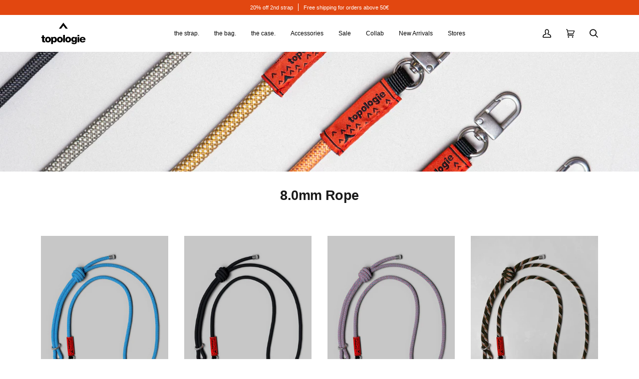

--- FILE ---
content_type: text/css
request_url: https://eu.topologie.com/cdn/shop/t/37/assets/variable-products-load.css?v=62672761047438987861762247311
body_size: -538
content:
.grid>div{display:none!important}.grid .variable-loader{display:block!important}.grid>main{display:none!important}.variable-loader{width:6em;height:6em;margin:55px auto;position:relative;top:-.1em;left:-.1em}.variable-loader:after{content:" ";display:block;width:6em;height:6em;margin:1px;border-radius:50%;border:5px solid #000000;border-color:#000000 transparent #000000 transparent;animation:load-animation 1.2s linear infinite}@keyframes load-animation{0%{transform:rotate(0)}to{transform:rotate(360deg)}}
/*# sourceMappingURL=/cdn/shop/t/37/assets/variable-products-load.css.map?v=62672761047438987861762247311 */


--- FILE ---
content_type: application/javascript
request_url: https://eu.topologie.com/apps/sap/1769054443/api/2/G9wb2xvZ2llLm15c2hvcGlmeS5jb20=ZXUtd.js
body_size: 25862
content:
window.tdfEventHub.TriggerEventOnce('data_app2',{"offers":{"3":{"100848":{"id":100848,"trigger":{},"message":"Product includes:","place_id":0,"display_id":5,"product_groups":[{"type_id":2,"ids":[7485055402068],"pvids":{"7485055402068":[41469614948436]},"is_sub":true,"q":1},{"type_id":2,"ids":[7750542917716],"is_sub":true,"q":1}],"discount":{"type_id":0,"value":null}},"100849":{"id":100849,"trigger":{},"message":"Product includes:","place_id":0,"display_id":5,"product_groups":[{"type_id":2,"ids":[7485055402068],"pvids":{"7485055402068":[42324509163604]},"is_sub":true,"q":1},{"type_id":2,"ids":[7750542983252],"is_sub":true,"q":1}],"discount":{"type_id":0,"value":null}},"100851":{"id":100851,"trigger":{},"message":"Product includes:","place_id":0,"display_id":5,"product_groups":[{"type_id":2,"ids":[7485055402068],"pvids":{"7485055402068":[42324509229140]},"is_sub":true,"q":1},{"type_id":2,"ids":[7750543081556],"is_sub":true,"q":1}],"discount":{"type_id":0,"value":null}},"100853":{"id":100853,"trigger":{},"message":"Product includes:","place_id":0,"display_id":5,"product_groups":[{"type_id":2,"ids":[6683975549012],"pvids":{"6683975549012":[42324508999764]},"is_sub":true,"q":1},{"type_id":2,"ids":[7750542983252],"is_sub":true,"q":1}],"discount":{"type_id":0,"value":null}},"100854":{"id":100854,"trigger":{},"message":"Product includes:","place_id":0,"display_id":5,"product_groups":[{"type_id":2,"ids":[6683975549012],"pvids":{"6683975549012":[42324509065300]},"is_sub":true,"q":1},{"type_id":2,"ids":[7750543278164],"is_sub":true,"q":1}],"discount":{"type_id":0,"value":null}},"100855":{"id":100855,"trigger":{},"message":"Product includes:","place_id":0,"display_id":5,"product_groups":[{"type_id":2,"ids":[6683974074452],"pvids":{"6683974074452":[42324511031380]},"is_sub":true,"q":1},{"type_id":2,"ids":[7750543343700],"is_sub":true,"q":1}],"discount":{"type_id":0,"value":null}},"100856":{"id":100856,"trigger":{},"message":"Product includes:","place_id":0,"display_id":5,"product_groups":[{"type_id":2,"ids":[6683974074452],"pvids":{"6683974074452":[42324511064148]},"is_sub":true,"q":1},{"type_id":2,"ids":[7750543409236],"is_sub":true,"q":1}],"discount":{"type_id":0,"value":null}},"100857":{"id":100857,"trigger":{},"message":"Product includes:","place_id":0,"display_id":5,"product_groups":[{"type_id":2,"ids":[7743523422292],"pvids":{"7743523422292":[42299289632852]},"is_sub":true,"q":1},{"type_id":2,"ids":[7750543900756],"is_sub":true,"q":1}],"discount":{"type_id":0,"value":null}},"100858":{"id":100858,"trigger":{},"message":"Product includes:","place_id":0,"display_id":5,"product_groups":[{"type_id":2,"ids":[7743523422292],"pvids":{"7743523422292":[42299289698388]},"is_sub":true,"q":1},{"type_id":2,"ids":[7750543933524],"is_sub":true,"q":1}],"discount":{"type_id":0,"value":null}},"100860":{"id":100860,"trigger":{},"message":"Product includes:","place_id":0,"display_id":5,"product_groups":[{"type_id":2,"ids":[7485055434836],"pvids":{"7485055434836":[42324509818964]},"is_sub":true,"q":1},{"type_id":2,"ids":[7750543540308],"is_sub":true,"q":1}],"discount":{"type_id":0,"value":null}},"100861":{"id":100861,"trigger":{},"message":"Product includes:","place_id":0,"display_id":5,"product_groups":[{"type_id":2,"ids":[7485055434836],"pvids":{"7485055434836":[42324509851732]},"is_sub":true,"q":1},{"type_id":2,"ids":[7750543474772],"is_sub":true,"q":1}],"discount":{"type_id":0,"value":null}},"100862":{"id":100862,"trigger":{},"message":"Product includes:","place_id":0,"display_id":5,"product_groups":[{"type_id":2,"ids":[7485055434836],"pvids":{"7485055434836":[42324509786196]},"is_sub":true,"q":1},{"type_id":2,"ids":[6797321175124],"is_sub":true,"q":1}],"discount":{"type_id":0,"value":null}},"100863":{"id":100863,"trigger":{},"message":"Product includes:","place_id":0,"display_id":5,"product_groups":[{"type_id":2,"ids":[7485055598676],"pvids":{"7485055598676":[42324510244948]},"is_sub":true,"q":1},{"type_id":2,"ids":[7750543933524],"is_sub":true,"q":1}],"discount":{"type_id":0,"value":null}},"100864":{"id":100864,"trigger":{},"message":"Product includes:","place_id":0,"display_id":5,"product_groups":[{"type_id":2,"ids":[6942699323476],"pvids":{"6942699323476":[42324510048340]},"is_sub":true,"q":1},{"type_id":2,"ids":[7750543540308],"is_sub":true,"q":1}],"discount":{"type_id":0,"value":null}},"100865":{"id":100865,"trigger":{},"message":"Product includes:","place_id":0,"display_id":5,"product_groups":[{"type_id":2,"ids":[7743523487828],"pvids":{"7743523487828":[42299289862228]},"is_sub":true,"q":1},{"type_id":2,"ids":[6837262483540],"is_sub":true,"q":1}],"discount":{"type_id":0,"value":null}},"100867":{"id":100867,"trigger":{},"message":"Product includes:","place_id":0,"display_id":5,"product_groups":[{"type_id":2,"ids":[7743523487828],"pvids":{"7743523487828":[42299289993300]},"is_sub":true,"q":1},{"type_id":2,"ids":[7750543671380],"is_sub":true,"q":1}],"discount":{"type_id":0,"value":null}},"100869":{"id":100869,"trigger":{},"message":"Product includes:","place_id":0,"display_id":5,"product_groups":[{"type_id":2,"ids":[6683975385172],"pvids":{"6683975385172":[42324510703700]},"is_sub":true,"q":1},{"type_id":2,"ids":[7750543736916],"is_sub":true,"q":1}],"discount":{"type_id":0,"value":null}},"100871":{"id":100871,"trigger":{},"message":"Product includes:","place_id":0,"display_id":5,"product_groups":[{"type_id":2,"ids":[7485055565908],"pvids":{"7485055565908":[42324510802004]},"is_sub":true,"q":1},{"type_id":2,"ids":[7750543835220],"is_sub":true,"q":1}],"discount":{"type_id":0,"value":null}},"100873":{"id":100873,"trigger":{},"message":"Product includes:","place_id":0,"display_id":5,"product_groups":[{"type_id":2,"ids":[7485055664212],"pvids":{"7485055664212":[42324511457364]},"is_sub":true,"q":1},{"type_id":2,"ids":[7750543933524],"is_sub":true,"q":1}],"discount":{"type_id":0,"value":null}},"100874":{"id":100874,"trigger":{},"message":"Product includes:","place_id":0,"display_id":5,"product_groups":[{"type_id":2,"ids":[7607712645204],"pvids":{"7607712645204":[42324511293524]},"is_sub":true,"q":1},{"type_id":2,"ids":[7750543900756],"is_sub":true,"q":1}],"discount":{"type_id":0,"value":null}},"100875":{"id":100875,"trigger":{},"message":"Product includes:","place_id":0,"display_id":5,"product_groups":[{"type_id":2,"ids":[7607712677972],"pvids":{"7607712677972":[42324511785044]},"is_sub":true,"q":1},{"type_id":2,"ids":[7750543343700],"pvids":{"7750543343700":[42324561821780]},"is_sub":true,"q":1}],"discount":{"type_id":0,"value":null}},"51134":{"id":51134,"trigger":{},"message":"Product includes:","place_id":0,"display_id":5,"product_groups":[{"type_id":2,"ids":[6590721359956],"is_sub":true},{"type_id":2,"ids":[6621017276500],"is_sub":true}],"discount":{"type_id":0,"value":null}},"51328":{"id":51328,"trigger":{},"message":"Product includes:","place_id":0,"display_id":5,"product_groups":[{"type_id":2,"ids":[6590721556564],"is_sub":true},{"type_id":2,"ids":[6621017276500],"is_sub":true}],"discount":{"type_id":0,"value":null}},"51329":{"id":51329,"trigger":{},"message":"Product includes:","place_id":0,"display_id":5,"product_groups":[{"type_id":2,"ids":[6590721753172],"is_sub":true},{"type_id":2,"ids":[6621017243732],"is_sub":true}],"discount":{"type_id":0,"value":null}},"51330":{"id":51330,"trigger":{},"message":"Product includes:","place_id":0,"display_id":5,"product_groups":[{"type_id":2,"ids":[6590721753172],"is_sub":true},{"type_id":2,"ids":[6621017309268],"is_sub":true}],"discount":{"type_id":0,"value":null}},"51331":{"id":51331,"trigger":{},"message":"Product includes:","place_id":0,"display_id":5,"product_groups":[{"type_id":2,"ids":[6590721949780],"is_sub":true},{"type_id":2,"ids":[6621017243732],"is_sub":true}],"discount":{"type_id":0,"value":null}},"51332":{"id":51332,"trigger":{},"message":"Product includes:","place_id":0,"display_id":5,"product_groups":[{"type_id":2,"ids":[6590721949780],"is_sub":true},{"type_id":2,"ids":[6621017309268],"is_sub":true}],"discount":{"type_id":0,"value":null}},"51333":{"id":51333,"trigger":{},"message":"Product includes:","place_id":0,"display_id":5,"product_groups":[{"type_id":2,"ids":[6621011411028],"is_sub":true},{"type_id":2,"ids":[6621017276500],"is_sub":true}],"discount":{"type_id":0,"value":null}},"51334":{"id":51334,"trigger":{},"message":"Product includes:","place_id":0,"display_id":5,"product_groups":[{"type_id":2,"ids":[6590721359956],"is_sub":true},{"type_id":2,"ids":[6621017309268],"is_sub":true}],"discount":{"type_id":0,"value":null}},"51339":{"id":51339,"trigger":{},"message":"Product includes:","place_id":0,"display_id":5,"product_groups":[{"type_id":2,"ids":[6590722605140],"is_sub":true},{"type_id":2,"ids":[6621013672020],"is_sub":true}],"discount":{"type_id":0,"value":null}},"51340":{"id":51340,"trigger":{},"message":"Product includes:","place_id":0,"display_id":5,"product_groups":[{"type_id":2,"ids":[6590723260500],"is_sub":true},{"type_id":2,"ids":[6621017243732],"is_sub":true}],"discount":{"type_id":0,"value":null}},"51341":{"id":51341,"trigger":{},"message":"Product includes:","place_id":0,"display_id":5,"product_groups":[{"type_id":2,"ids":[6590723260500],"is_sub":true},{"type_id":2,"ids":[6621017309268],"is_sub":true}],"discount":{"type_id":0,"value":null}},"51344":{"id":51344,"trigger":{},"message":"Product includes:","place_id":0,"display_id":5,"product_groups":[{"type_id":2,"ids":[6590723817556],"is_sub":true},{"type_id":2,"ids":[6621013672020],"is_sub":true}],"discount":{"type_id":0,"value":null}},"51345":{"id":51345,"trigger":{},"message":"Product includes:","place_id":0,"display_id":5,"product_groups":[{"type_id":2,"ids":[6621011443796],"is_sub":true},{"type_id":2,"ids":[6621017243732],"is_sub":true}],"discount":{"type_id":0,"value":null}},"51346":{"id":51346,"trigger":{},"message":"Product includes:","place_id":0,"display_id":5,"product_groups":[{"type_id":2,"ids":[6621011443796],"is_sub":true},{"type_id":2,"ids":[6621017276500],"is_sub":true}],"discount":{"type_id":0,"value":null}},"51347":{"id":51347,"trigger":{},"message":"Product includes:","place_id":0,"display_id":5,"product_groups":[{"type_id":2,"ids":[6621011443796],"is_sub":true},{"type_id":2,"ids":[6621017309268],"is_sub":true}],"discount":{"type_id":0,"value":null}},"51348":{"id":51348,"trigger":{},"message":"Product includes:","place_id":0,"display_id":5,"product_groups":[{"type_id":2,"ids":[6621011476564],"is_sub":true},{"type_id":2,"ids":[6621013672020],"is_sub":true}],"discount":{"type_id":0,"value":null}},"51349":{"id":51349,"trigger":{},"message":"Product includes:","place_id":0,"display_id":5,"product_groups":[{"type_id":2,"ids":[6683976073300],"is_sub":true},{"type_id":2,"ids":[6621017243732],"is_sub":true}],"discount":{"type_id":0,"value":null}},"51350":{"id":51350,"trigger":{},"message":"","place_id":0,"display_id":5,"product_groups":[{"type_id":2,"ids":[6683976073300],"is_sub":true},{"type_id":2,"ids":[6621017309268],"is_sub":true}],"discount":{"type_id":0,"value":null}},"51351":{"id":51351,"trigger":{},"message":"Product includes:","place_id":0,"display_id":5,"product_groups":[{"type_id":2,"ids":[6683976106068],"is_sub":true},{"type_id":2,"ids":[6621017243732],"is_sub":true}],"discount":{"type_id":0,"value":null}},"51352":{"id":51352,"trigger":{},"message":"Product includes:","place_id":0,"display_id":5,"product_groups":[{"type_id":2,"ids":[6683976106068],"is_sub":true},{"type_id":2,"ids":[6621017276500],"is_sub":true}],"discount":{"type_id":0,"value":null}},"51353":{"id":51353,"trigger":{},"message":"Product includes:","place_id":0,"display_id":5,"product_groups":[{"type_id":2,"ids":[6683976106068],"is_sub":true},{"type_id":2,"ids":[6621017309268],"is_sub":true}],"discount":{"type_id":0,"value":null}},"51354":{"id":51354,"trigger":{},"message":"Product includes:","place_id":0,"display_id":5,"product_groups":[{"type_id":2,"ids":[6683976106068],"is_sub":true},{"type_id":2,"ids":[6621013672020],"is_sub":true}],"discount":{"type_id":0,"value":null}},"51356":{"id":51356,"trigger":{},"message":"Product includes:","place_id":0,"display_id":5,"product_groups":[{"type_id":2,"ids":[6683976171604],"is_sub":true},{"type_id":2,"ids":[6621017243732],"is_sub":true}],"discount":{"type_id":0,"value":null}},"51357":{"id":51357,"trigger":{},"message":"Product includes:","place_id":0,"display_id":5,"product_groups":[{"type_id":2,"ids":[6683976171604],"is_sub":true},{"type_id":2,"ids":[6621017276500],"is_sub":true}],"discount":{"type_id":0,"value":null}},"51358":{"id":51358,"trigger":{},"message":"Product includes:","place_id":0,"display_id":5,"product_groups":[{"type_id":2,"ids":[6683976171604],"is_sub":true},{"type_id":2,"ids":[6621017309268],"is_sub":true}],"discount":{"type_id":0,"value":null}},"51359":{"id":51359,"trigger":{},"message":"Product includes:","place_id":0,"display_id":5,"product_groups":[{"type_id":2,"ids":[6683976204372],"is_sub":true},{"type_id":2,"ids":[6621017243732],"is_sub":true}],"discount":{"type_id":0,"value":null}},"51360":{"id":51360,"trigger":{},"message":"Product includes:","place_id":0,"display_id":5,"product_groups":[{"type_id":2,"ids":[6683976204372],"is_sub":true},{"type_id":2,"ids":[6621017309268],"is_sub":true}],"discount":{"type_id":0,"value":null}},"51361":{"id":51361,"trigger":{},"message":"Product includes:","place_id":0,"display_id":5,"product_groups":[{"type_id":2,"ids":[6683976204372],"is_sub":true},{"type_id":2,"ids":[6621013672020],"is_sub":true}],"discount":{"type_id":0,"value":null}},"51363":{"id":51363,"trigger":{},"message":"Product includes:","place_id":0,"display_id":5,"product_groups":[{"type_id":2,"ids":[6683976302676],"is_sub":true},{"type_id":2,"ids":[6621017243732],"is_sub":true}],"discount":{"type_id":0,"value":null}},"51364":{"id":51364,"trigger":{},"message":"Product includes:","place_id":0,"display_id":5,"product_groups":[{"type_id":2,"ids":[6683976302676],"is_sub":true},{"type_id":2,"ids":[6621017309268],"is_sub":true}],"discount":{"type_id":0,"value":null}},"51366":{"id":51366,"trigger":{},"message":"Product includes:","place_id":0,"display_id":5,"product_groups":[{"type_id":2,"ids":[6683976335444],"is_sub":true},{"type_id":2,"ids":[6621017276500],"is_sub":true}],"discount":{"type_id":0,"value":null}},"51367":{"id":51367,"trigger":{},"message":"Product includes:","place_id":0,"display_id":5,"product_groups":[{"type_id":2,"ids":[6683976335444],"is_sub":true},{"type_id":2,"ids":[6621017309268],"is_sub":true}],"discount":{"type_id":0,"value":null}},"51371":{"id":51371,"trigger":{},"message":"Product includes:","place_id":0,"display_id":5,"product_groups":[{"type_id":2,"ids":[6683976433748],"is_sub":true},{"type_id":2,"ids":[6621017243732],"is_sub":true}],"discount":{"type_id":0,"value":null}},"51372":{"id":51372,"trigger":{},"message":"Product includes:","place_id":0,"display_id":5,"product_groups":[{"type_id":2,"ids":[6683976433748],"is_sub":true},{"type_id":2,"ids":[6621017309268],"is_sub":true}],"discount":{"type_id":0,"value":null}},"51373":{"id":51373,"trigger":{},"message":"Product includes:","place_id":0,"display_id":5,"product_groups":[{"type_id":2,"ids":[6683976466516],"is_sub":true},{"type_id":2,"ids":[6621017243732],"is_sub":true}],"discount":{"type_id":0,"value":null}},"51374":{"id":51374,"trigger":{},"message":"Product includes:","place_id":0,"display_id":5,"product_groups":[{"type_id":2,"ids":[6683976466516],"is_sub":true},{"type_id":2,"ids":[6621017309268],"is_sub":true}],"discount":{"type_id":0,"value":null}},"51378":{"id":51378,"trigger":{},"message":"Product includes:","place_id":0,"display_id":5,"product_groups":[{"type_id":2,"ids":[6683976564820],"is_sub":true},{"type_id":2,"ids":[6621017243732],"is_sub":true}],"discount":{"type_id":0,"value":null}},"51379":{"id":51379,"trigger":{},"message":"Product includes:","place_id":0,"display_id":5,"product_groups":[{"type_id":2,"ids":[6683976564820],"is_sub":true},{"type_id":2,"ids":[6621017276500],"is_sub":true}],"discount":{"type_id":0,"value":null}},"51380":{"id":51380,"trigger":{},"message":"Product includes:","place_id":0,"display_id":5,"product_groups":[{"type_id":2,"ids":[6683976564820],"is_sub":true},{"type_id":2,"ids":[6621017309268],"is_sub":true}],"discount":{"type_id":0,"value":null}},"51381":{"id":51381,"trigger":{},"message":"Product includes:","place_id":0,"display_id":5,"product_groups":[{"type_id":2,"ids":[6683976597588],"is_sub":true},{"type_id":2,"ids":[6621017309268],"is_sub":true}],"discount":{"type_id":0,"value":null}},"51382":{"id":51382,"trigger":{},"message":"Product includes:","place_id":0,"display_id":5,"product_groups":[{"type_id":2,"ids":[6683976597588],"is_sub":true},{"type_id":2,"ids":[6621013672020],"is_sub":true}],"discount":{"type_id":0,"value":null}},"51383":{"id":51383,"trigger":{},"message":"Product includes:","place_id":0,"display_id":5,"product_groups":[{"type_id":2,"ids":[6683976630356],"is_sub":true},{"type_id":2,"ids":[6621017243732],"is_sub":true}],"discount":{"type_id":0,"value":null}},"51384":{"id":51384,"trigger":{},"message":"Product includes:","place_id":0,"display_id":5,"product_groups":[{"type_id":2,"ids":[6683976630356],"is_sub":true},{"type_id":2,"ids":[6621013672020],"is_sub":true}],"discount":{"type_id":0,"value":null}},"51385":{"id":51385,"trigger":{},"message":"Product includes:","place_id":0,"display_id":5,"product_groups":[{"type_id":2,"ids":[6683976728660],"is_sub":true},{"type_id":2,"ids":[6621017243732],"is_sub":true}],"discount":{"type_id":0,"value":null}},"51386":{"id":51386,"trigger":{},"message":"Product includes:","place_id":0,"display_id":5,"product_groups":[{"type_id":2,"ids":[6683976728660],"is_sub":true},{"type_id":2,"ids":[6621017309268],"is_sub":true}],"discount":{"type_id":0,"value":null}},"51389":{"id":51389,"trigger":{},"message":"Product includes:","place_id":0,"display_id":5,"product_groups":[{"type_id":2,"ids":[6683976859732],"is_sub":true},{"type_id":2,"ids":[6621017309268],"is_sub":true}],"discount":{"type_id":0,"value":null}},"51390":{"id":51390,"trigger":{},"message":"Product includes:","place_id":0,"display_id":5,"product_groups":[{"type_id":2,"ids":[6683976892500],"is_sub":true},{"type_id":2,"ids":[6621017243732],"is_sub":true}],"discount":{"type_id":0,"value":null}},"51391":{"id":51391,"trigger":{},"message":"Product includes:","place_id":0,"display_id":5,"product_groups":[{"type_id":2,"ids":[6683976925268],"is_sub":true},{"type_id":2,"ids":[6621017243732],"is_sub":true}],"discount":{"type_id":0,"value":null}},"51393":{"id":51393,"trigger":{},"message":"Product includes:","place_id":0,"display_id":5,"product_groups":[{"type_id":2,"ids":[6683975843924],"is_sub":true},{"type_id":2,"ids":[6621017243732],"is_sub":true}],"discount":{"type_id":0,"value":null}},"51397":{"id":51397,"trigger":{},"message":"Product includes:","place_id":0,"display_id":5,"product_groups":[{"type_id":2,"ids":[6683975974996],"is_sub":true},{"type_id":2,"ids":[6621017243732],"is_sub":true}],"discount":{"type_id":0,"value":null}},"51398":{"id":51398,"trigger":{},"message":"Product includes:","place_id":0,"display_id":5,"product_groups":[{"type_id":2,"ids":[6683975974996],"is_sub":true},{"type_id":2,"ids":[6621017309268],"is_sub":true}],"discount":{"type_id":0,"value":null}},"51399":{"id":51399,"trigger":{},"message":"Product includes:","place_id":0,"display_id":5,"product_groups":[{"type_id":2,"ids":[6683975974996],"is_sub":true},{"type_id":2,"ids":[6621013672020],"is_sub":true}],"discount":{"type_id":0,"value":null}},"51402":{"id":51402,"trigger":{},"message":"Product includes:","place_id":0,"display_id":5,"product_groups":[{"type_id":2,"ids":[6683976040532],"is_sub":true},{"type_id":2,"ids":[6621017276500],"is_sub":true}],"discount":{"type_id":0,"value":null}},"51403":{"id":51403,"trigger":{},"message":"Product includes:","place_id":0,"display_id":5,"product_groups":[{"type_id":2,"ids":[6683976040532],"is_sub":true},{"type_id":2,"ids":[6621017309268],"is_sub":true}],"discount":{"type_id":0,"value":null}},"51406":{"id":51406,"trigger":{},"message":"Product includes:","place_id":0,"display_id":5,"product_groups":[{"type_id":2,"ids":[6683975614548],"is_sub":true},{"type_id":2,"ids":[6621017243732],"is_sub":true}],"discount":{"type_id":0,"value":null}},"51407":{"id":51407,"trigger":{},"message":"Product includes:","place_id":0,"display_id":5,"product_groups":[{"type_id":2,"ids":[6683975614548],"is_sub":true},{"type_id":2,"ids":[6621017309268],"is_sub":true}],"discount":{"type_id":0,"value":null}},"51408":{"id":51408,"trigger":{},"message":"Product includes:","place_id":0,"display_id":5,"product_groups":[{"type_id":2,"ids":[6683975614548],"is_sub":true},{"type_id":2,"ids":[6621013672020],"is_sub":true}],"discount":{"type_id":0,"value":null}},"51409":{"id":51409,"trigger":{},"message":"Product includes:","place_id":0,"display_id":5,"product_groups":[{"type_id":2,"ids":[6683975647316],"is_sub":true},{"type_id":2,"ids":[6621017243732],"is_sub":true}],"discount":{"type_id":0,"value":null}},"51410":{"id":51410,"trigger":{},"message":"Product includes:","place_id":0,"display_id":5,"product_groups":[{"type_id":2,"ids":[6683975647316],"is_sub":true},{"type_id":2,"ids":[6621017309268],"is_sub":true}],"discount":{"type_id":0,"value":null}},"51412":{"id":51412,"trigger":{},"message":"Product includes:","place_id":0,"display_id":5,"product_groups":[{"type_id":2,"ids":[6683975745620],"is_sub":true},{"type_id":2,"ids":[6621017243732],"is_sub":true}],"discount":{"type_id":0,"value":null}},"51447":{"id":51447,"trigger":{},"message":"Product includes:","place_id":0,"display_id":5,"product_groups":[{"type_id":2,"ids":[6590721359956],"is_sub":true},{"type_id":2,"ids":[6547415171156],"is_sub":true}],"discount":{"type_id":0,"value":null}},"51449":{"id":51449,"trigger":{},"message":"Product includes:","place_id":0,"display_id":5,"product_groups":[{"type_id":2,"ids":[6590721359956],"is_sub":true},{"type_id":2,"ids":[6652939665492],"is_sub":true}],"discount":{"type_id":0,"value":null}},"51450":{"id":51450,"trigger":{},"message":"Product includes:","place_id":0,"display_id":5,"product_groups":[{"type_id":2,"ids":[6590721556564]},{"type_id":2,"ids":[6547415171156],"is_sub":true}],"discount":{"type_id":0,"value":null}},"51451":{"id":51451,"trigger":{},"message":"Product includes:","place_id":0,"display_id":5,"product_groups":[{"type_id":2,"ids":[6590721556564],"is_sub":true},{"type_id":2,"ids":[6652939665492],"is_sub":true}],"discount":{"type_id":0,"value":null}},"51453":{"id":51453,"trigger":{},"message":"Product includes:","place_id":0,"display_id":5,"product_groups":[{"type_id":2,"ids":[6590721753172],"is_sub":true},{"type_id":2,"ids":[6547415171156],"is_sub":true}],"discount":{"type_id":0,"value":null}},"51454":{"id":51454,"trigger":{},"message":"Product includes:","place_id":0,"display_id":5,"product_groups":[{"type_id":2,"ids":[6590721753172],"is_sub":true},{"type_id":2,"ids":[6652939665492],"is_sub":true}],"discount":{"type_id":0,"value":null}},"51455":{"id":51455,"trigger":{},"message":"Product includes:","place_id":0,"display_id":5,"product_groups":[{"type_id":2,"ids":[6590721949780],"is_sub":true},{"type_id":2,"ids":[6547415171156],"is_sub":true}],"discount":{"type_id":0,"value":null}},"51456":{"id":51456,"trigger":{},"message":"Product includes:","place_id":0,"display_id":5,"product_groups":[{"type_id":2,"ids":[6590721949780],"is_sub":true},{"type_id":2,"ids":[6652939665492],"is_sub":true}],"discount":{"type_id":0,"value":null}},"51458":{"id":51458,"trigger":{},"message":"Product includes:","place_id":0,"display_id":5,"product_groups":[{"type_id":2,"ids":[6621011411028],"is_sub":true},{"type_id":2,"ids":[6547415171156],"is_sub":true}],"discount":{"type_id":0,"value":null}},"51459":{"id":51459,"trigger":{},"message":"Product includes:","place_id":0,"display_id":5,"product_groups":[{"type_id":2,"ids":[6621011411028],"is_sub":true},{"type_id":2,"ids":[6652939665492],"is_sub":true}],"discount":{"type_id":0,"value":null}},"51466":{"id":51466,"trigger":{},"message":"Product includes:","place_id":0,"display_id":5,"product_groups":[{"type_id":2,"ids":[6590722605140],"is_sub":true},{"type_id":2,"ids":[6547415171156],"is_sub":true}],"discount":{"type_id":0,"value":null}},"51467":{"id":51467,"trigger":{},"message":"Product includes:","place_id":0,"display_id":5,"product_groups":[{"type_id":2,"ids":[6590722605140],"is_sub":true},{"type_id":2,"ids":[6652939665492],"is_sub":true}],"discount":{"type_id":0,"value":null}},"51469":{"id":51469,"trigger":{},"message":"Product includes:","place_id":0,"display_id":5,"product_groups":[{"type_id":2,"ids":[6590723260500],"is_sub":true},{"type_id":2,"ids":[6547415171156],"is_sub":true}],"discount":{"type_id":0,"value":null}},"51470":{"id":51470,"trigger":{},"message":"Product includes:","place_id":0,"display_id":5,"product_groups":[{"type_id":2,"ids":[6590723260500],"is_sub":true},{"type_id":2,"ids":[6652939665492],"is_sub":true}],"discount":{"type_id":0,"value":null}},"51473":{"id":51473,"trigger":{},"message":"Product includes:","place_id":0,"display_id":5,"product_groups":[{"type_id":2,"ids":[6590723817556],"is_sub":true},{"type_id":2,"ids":[6547415171156],"is_sub":true}],"discount":{"type_id":0,"value":null}},"51475":{"id":51475,"trigger":{},"message":"Product includes:","place_id":0,"display_id":5,"product_groups":[{"type_id":2,"ids":[6590723817556],"is_sub":true},{"type_id":2,"ids":[6652939665492],"is_sub":true}],"discount":{"type_id":0,"value":null}},"51476":{"id":51476,"trigger":{},"message":"Product includes:","place_id":0,"display_id":5,"product_groups":[{"type_id":2,"ids":[6621011443796],"is_sub":true},{"type_id":2,"ids":[6547415171156],"is_sub":true}],"discount":{"type_id":0,"value":null}},"51477":{"id":51477,"trigger":{},"message":"Product includes:","place_id":0,"display_id":5,"product_groups":[{"type_id":2,"ids":[6621011443796],"is_sub":true},{"type_id":2,"ids":[6652939665492],"is_sub":true}],"discount":{"type_id":0,"value":null}},"51478":{"id":51478,"trigger":{},"message":"Product includes:","place_id":0,"display_id":5,"product_groups":[{"type_id":2,"ids":[6621011476564],"is_sub":true},{"type_id":2,"ids":[6547415171156],"is_sub":true}],"discount":{"type_id":0,"value":null}},"51479":{"id":51479,"trigger":{},"message":"Product includes:","place_id":0,"display_id":5,"product_groups":[{"type_id":2,"ids":[6621011476564],"is_sub":true},{"type_id":2,"ids":[6652939665492],"is_sub":true}],"discount":{"type_id":0,"value":null}},"51481":{"id":51481,"trigger":{},"message":"Product includes:","place_id":0,"display_id":5,"product_groups":[{"type_id":2,"ids":[6683976073300],"is_sub":true},{"type_id":2,"ids":[6547415171156],"is_sub":true}],"discount":{"type_id":0,"value":null}},"51482":{"id":51482,"trigger":{},"message":"Product includes:","place_id":0,"display_id":5,"product_groups":[{"type_id":2,"ids":[6683976073300],"is_sub":true},{"type_id":2,"ids":[6652939665492],"is_sub":true}],"discount":{"type_id":0,"value":null}},"51483":{"id":51483,"trigger":{},"message":"Product includes:","place_id":0,"display_id":5,"product_groups":[{"type_id":2,"ids":[6683976106068],"is_sub":true},{"type_id":2,"ids":[6547415171156],"is_sub":true}],"discount":{"type_id":0,"value":null}},"51484":{"id":51484,"trigger":{},"message":"Product includes:","place_id":0,"display_id":5,"product_groups":[{"type_id":2,"ids":[6683976106068],"is_sub":true},{"type_id":2,"ids":[6652939665492],"is_sub":true}],"discount":{"type_id":0,"value":null}},"51487":{"id":51487,"trigger":{},"message":"Product includes:","place_id":0,"display_id":5,"product_groups":[{"type_id":2,"ids":[6683976171604],"is_sub":true},{"type_id":2,"ids":[6547415171156],"is_sub":true}],"discount":{"type_id":0,"value":null}},"51488":{"id":51488,"trigger":{},"message":"","place_id":0,"display_id":5,"product_groups":[{"type_id":2,"ids":[6683976171604],"is_sub":true},{"type_id":2,"ids":[6652939665492],"is_sub":true}],"discount":{"type_id":0,"value":null}},"51490":{"id":51490,"trigger":{},"message":"Product includes:","place_id":0,"display_id":5,"product_groups":[{"type_id":2,"ids":[6683976204372],"is_sub":true},{"type_id":2,"ids":[6547415171156],"is_sub":true}],"discount":{"type_id":0,"value":null}},"51491":{"id":51491,"trigger":{},"message":"Product includes:","place_id":0,"display_id":5,"product_groups":[{"type_id":2,"ids":[6683976204372],"is_sub":true},{"type_id":2,"ids":[6652939665492],"is_sub":true}],"discount":{"type_id":0,"value":null}},"51494":{"id":51494,"trigger":{},"message":"Product includes:","place_id":0,"display_id":5,"product_groups":[{"type_id":2,"ids":[6683976302676],"is_sub":true},{"type_id":2,"ids":[6547415171156],"is_sub":true}],"discount":{"type_id":0,"value":null}},"51495":{"id":51495,"trigger":{},"message":"Product includes:","place_id":0,"display_id":5,"product_groups":[{"type_id":2,"ids":[6683976302676],"is_sub":true},{"type_id":2,"ids":[6652939665492],"is_sub":true}],"discount":{"type_id":0,"value":null}},"51498":{"id":51498,"trigger":{},"message":"Product includes:","place_id":0,"display_id":5,"product_groups":[{"type_id":2,"ids":[6683976335444],"is_sub":true},{"type_id":2,"ids":[6547415171156],"is_sub":true}],"discount":{"type_id":0,"value":null}},"51499":{"id":51499,"trigger":{},"message":"Product includes:","place_id":0,"display_id":5,"product_groups":[{"type_id":2,"ids":[6683976335444],"is_sub":true},{"type_id":2,"ids":[6652939665492],"is_sub":true}],"discount":{"type_id":0,"value":null}},"51505":{"id":51505,"trigger":{},"message":"Product includes:","place_id":0,"display_id":5,"product_groups":[{"type_id":2,"ids":[6683976433748],"is_sub":true},{"type_id":2,"ids":[6547415171156],"is_sub":true}],"discount":{"type_id":0,"value":null}},"51507":{"id":51507,"trigger":{},"message":"Product includes:","place_id":0,"display_id":5,"product_groups":[{"type_id":2,"ids":[6683976433748],"is_sub":true},{"type_id":2,"ids":[6652939665492],"is_sub":true}],"discount":{"type_id":0,"value":null}},"51508":{"id":51508,"trigger":{},"message":"Product includes:","place_id":0,"display_id":5,"product_groups":[{"type_id":2,"ids":[6683976466516],"is_sub":true},{"type_id":2,"ids":[6547415171156],"is_sub":true}],"discount":{"type_id":0,"value":null}},"51509":{"id":51509,"trigger":{},"message":"Product includes:","place_id":0,"display_id":5,"product_groups":[{"type_id":2,"ids":[6683976466516],"is_sub":true},{"type_id":2,"ids":[6652939665492],"is_sub":true}],"discount":{"type_id":0,"value":null}},"51515":{"id":51515,"trigger":{},"message":"Product includes:","place_id":0,"display_id":5,"product_groups":[{"type_id":2,"ids":[6683976564820],"is_sub":true},{"type_id":2,"ids":[6547415171156],"is_sub":true}],"discount":{"type_id":0,"value":null}},"51516":{"id":51516,"trigger":{},"message":"Product includes:","place_id":0,"display_id":5,"product_groups":[{"type_id":2,"ids":[6683976564820],"is_sub":true},{"type_id":2,"ids":[6652939665492],"is_sub":true}],"discount":{"type_id":0,"value":null}},"51518":{"id":51518,"trigger":{},"message":"Product includes:","place_id":0,"display_id":5,"product_groups":[{"type_id":2,"ids":[6683976597588],"is_sub":true},{"type_id":2,"ids":[6547415171156],"is_sub":true}],"discount":{"type_id":0,"value":null}},"51519":{"id":51519,"trigger":{},"message":"Product includes:","place_id":0,"display_id":5,"product_groups":[{"type_id":2,"ids":[6683976597588],"is_sub":true},{"type_id":2,"ids":[6652939665492],"is_sub":true}],"discount":{"type_id":0,"value":null}},"51521":{"id":51521,"trigger":{},"message":"Product includes:","place_id":0,"display_id":5,"product_groups":[{"type_id":2,"ids":[6683976630356],"is_sub":true},{"type_id":2,"ids":[6547415171156],"is_sub":true}],"discount":{"type_id":0,"value":null}},"51523":{"id":51523,"trigger":{},"message":"Product includes:","place_id":0,"display_id":5,"product_groups":[{"type_id":2,"ids":[6683976630356],"is_sub":true},{"type_id":2,"ids":[6652939665492],"is_sub":true}],"discount":{"type_id":0,"value":null}},"51526":{"id":51526,"trigger":{},"message":"Product includes:","place_id":0,"display_id":5,"product_groups":[{"type_id":2,"ids":[6683976695892],"is_sub":true},{"type_id":2,"ids":[6547415171156],"is_sub":true}],"discount":{"type_id":0,"value":null}},"51527":{"id":51527,"trigger":{},"message":"Product includes:","place_id":0,"display_id":5,"product_groups":[{"type_id":2,"ids":[6683976695892],"is_sub":true},{"type_id":2,"ids":[6652939665492],"is_sub":true}],"discount":{"type_id":0,"value":null}},"51529":{"id":51529,"trigger":{},"message":"Product includes:","place_id":0,"display_id":5,"product_groups":[{"type_id":2,"ids":[6683976728660],"is_sub":true},{"type_id":2,"ids":[6547415171156],"is_sub":true}],"discount":{"type_id":0,"value":null}},"51530":{"id":51530,"trigger":{},"message":"Product includes:","place_id":0,"display_id":5,"product_groups":[{"type_id":2,"ids":[6683976728660],"is_sub":true},{"type_id":2,"ids":[6652939665492],"is_sub":true}],"discount":{"type_id":0,"value":null}},"51537":{"id":51537,"trigger":{},"message":"Product includes:","place_id":0,"display_id":5,"product_groups":[{"type_id":2,"ids":[6683976859732],"is_sub":true},{"type_id":2,"ids":[6547415171156],"is_sub":true}],"discount":{"type_id":0,"value":null}},"51538":{"id":51538,"trigger":{},"message":"Product includes:","place_id":0,"display_id":5,"product_groups":[{"type_id":2,"ids":[6683976859732],"is_sub":true},{"type_id":2,"ids":[6652939665492],"is_sub":true}],"discount":{"type_id":0,"value":null}},"51542":{"id":51542,"trigger":{},"message":"Product includes:","place_id":0,"display_id":5,"product_groups":[{"type_id":2,"ids":[6683976892500],"is_sub":true},{"type_id":2,"ids":[6547415171156],"is_sub":true}],"discount":{"type_id":0,"value":null}},"51543":{"id":51543,"trigger":{},"message":"Product includes:","place_id":0,"display_id":5,"product_groups":[{"type_id":2,"ids":[6683976892500],"is_sub":true},{"type_id":2,"ids":[6652939665492],"is_sub":true}],"discount":{"type_id":0,"value":null}},"51544":{"id":51544,"trigger":{},"message":"Product includes:","place_id":0,"display_id":5,"product_groups":[{"type_id":2,"ids":[6683976925268],"is_sub":true},{"type_id":2,"ids":[6547415171156],"is_sub":true}],"discount":{"type_id":0,"value":null}},"51545":{"id":51545,"trigger":{},"message":"Product includes:","place_id":0,"display_id":5,"product_groups":[{"type_id":2,"ids":[6683976925268],"is_sub":true},{"type_id":2,"ids":[6652939665492],"is_sub":true}],"discount":{"type_id":0,"value":null}},"51549":{"id":51549,"trigger":{},"message":"Product includes:","place_id":0,"display_id":5,"product_groups":[{"type_id":2,"ids":[6683975843924],"is_sub":true},{"type_id":2,"ids":[6547415171156],"is_sub":true}],"discount":{"type_id":0,"value":null}},"51550":{"id":51550,"trigger":{},"message":"Product includes:","place_id":0,"display_id":5,"product_groups":[{"type_id":2,"ids":[6683975843924],"is_sub":true},{"type_id":2,"ids":[6652939665492],"is_sub":true}],"discount":{"type_id":0,"value":null}},"51555":{"id":51555,"trigger":{},"message":"Product includes:","place_id":0,"display_id":5,"product_groups":[{"type_id":2,"ids":[6683975974996],"is_sub":true},{"type_id":2,"ids":[6547415171156],"is_sub":true}],"discount":{"type_id":0,"value":null}},"51556":{"id":51556,"trigger":{},"message":"Product includes:","place_id":0,"display_id":5,"product_groups":[{"type_id":2,"ids":[6683975974996],"is_sub":true},{"type_id":2,"ids":[6652939665492],"is_sub":true}],"discount":{"type_id":0,"value":null}},"51559":{"id":51559,"trigger":{},"message":"Product includes:","place_id":0,"display_id":5,"product_groups":[{"type_id":2,"ids":[6683976040532],"is_sub":true},{"type_id":2,"ids":[6547415171156],"is_sub":true}],"discount":{"type_id":0,"value":null}},"51560":{"id":51560,"trigger":{},"message":"Product includes:","place_id":0,"display_id":5,"product_groups":[{"type_id":2,"ids":[6683976040532],"is_sub":true},{"type_id":2,"ids":[6652939665492],"is_sub":true}],"discount":{"type_id":0,"value":null}},"51563":{"id":51563,"trigger":{},"message":"Product includes:","place_id":0,"display_id":5,"product_groups":[{"type_id":2,"ids":[6683975614548],"is_sub":true},{"type_id":2,"ids":[6547415171156],"is_sub":true}],"discount":{"type_id":0,"value":null}},"51564":{"id":51564,"trigger":{},"message":"Product includes:","place_id":0,"display_id":5,"product_groups":[{"type_id":2,"ids":[6683975614548],"is_sub":true},{"type_id":2,"ids":[6652939665492],"is_sub":true}],"discount":{"type_id":0,"value":null}},"51565":{"id":51565,"trigger":{},"message":"Product includes:","place_id":0,"display_id":5,"product_groups":[{"type_id":2,"ids":[6683975647316],"is_sub":true},{"type_id":2,"ids":[6547415171156],"is_sub":true}],"discount":{"type_id":0,"value":null}},"51566":{"id":51566,"trigger":{},"message":"Product includes:","place_id":0,"display_id":5,"product_groups":[{"type_id":2,"ids":[6683975647316],"is_sub":true},{"type_id":2,"ids":[6652939665492],"is_sub":true}],"discount":{"type_id":0,"value":null}},"51569":{"id":51569,"trigger":{},"message":"Product includes:","place_id":0,"display_id":5,"product_groups":[{"type_id":2,"ids":[6683975745620],"is_sub":true},{"type_id":2,"ids":[6547415171156],"is_sub":true}],"discount":{"type_id":0,"value":null}},"51570":{"id":51570,"trigger":{},"message":"Product includes:","place_id":0,"display_id":5,"product_groups":[{"type_id":2,"ids":[6683975745620],"is_sub":true},{"type_id":2,"ids":[6652939665492],"is_sub":true}],"discount":{"type_id":0,"value":null}},"51671":{"id":51671,"trigger":{},"message":"Product includes:","place_id":0,"display_id":5,"product_groups":[{"type_id":2,"ids":[6683975549012],"pvids":{"6683975549012":[39560177942612]},"is_sub":true},{"type_id":2,"ids":[6683976073300],"is_sub":true}],"discount":{"type_id":0,"value":null}},"51672":{"id":51672,"trigger":{},"message":"Product includes:","place_id":0,"display_id":5,"product_groups":[{"type_id":2,"ids":[6683975549012],"pvids":{"6683975549012":[39560177942612]},"is_sub":true},{"type_id":2,"ids":[6683976433748],"is_sub":true}],"discount":{"type_id":0,"value":null}},"51673":{"id":51673,"trigger":{},"message":"Product includes:","place_id":0,"display_id":5,"product_groups":[{"type_id":2,"ids":[6683975549012],"pvids":{"6683975549012":[39560177942612]},"is_sub":true},{"type_id":2,"ids":[6683975647316],"is_sub":true}],"discount":{"type_id":0,"value":null}},"51674":{"id":51674,"trigger":{},"message":"Product includes:","place_id":0,"display_id":5,"product_groups":[{"type_id":2,"ids":[6683975549012],"pvids":{"6683975549012":[39560178106452]},"is_sub":true},{"type_id":2,"ids":[6683976302676],"is_sub":true}],"discount":{"type_id":0,"value":null}},"51675":{"id":51675,"trigger":{},"message":"Product includes:","place_id":0,"display_id":5,"product_groups":[{"type_id":2,"ids":[6683975549012],"pvids":{"6683975549012":[39560177975380]},"is_sub":true},{"type_id":2,"ids":[6683976204372],"is_sub":true}],"discount":{"type_id":0,"value":null}},"51677":{"id":51677,"trigger":{},"message":"Product includes:","place_id":0,"display_id":5,"product_groups":[{"type_id":2,"ids":[6683975549012],"pvids":{"6683975549012":[39560177975380]},"is_sub":true},{"type_id":2,"ids":[6683975614548],"is_sub":true}],"discount":{"type_id":0,"value":null}},"51678":{"id":51678,"trigger":{},"message":"Product includes:","place_id":0,"display_id":5,"product_groups":[{"type_id":2,"ids":[6683975549012],"pvids":{"6683975549012":[39560178008148]},"is_sub":true},{"type_id":2,"ids":[6683976106068],"is_sub":true}],"discount":{"type_id":0,"value":null}},"51679":{"id":51679,"trigger":{},"message":"Product includes:","place_id":0,"display_id":5,"product_groups":[{"type_id":2,"ids":[6683975549012],"pvids":{"6683975549012":[39560178040916]},"is_sub":true},{"type_id":2,"ids":[6683976171604],"is_sub":true}],"discount":{"type_id":0,"value":null}},"51680":{"id":51680,"trigger":{},"message":"Product includes:","place_id":0,"display_id":5,"product_groups":[{"type_id":2,"ids":[6683975549012],"pvids":{"6683975549012":[39560178073684]},"is_sub":true},{"type_id":2,"ids":[6683976564820],"is_sub":true}],"discount":{"type_id":0,"value":null}},"51683":{"id":51683,"trigger":{},"message":"Product includes:","place_id":0,"display_id":5,"product_groups":[{"type_id":2,"ids":[6683975417940],"pvids":{"6683975417940":[39560177451092]},"is_sub":true},{"type_id":2,"ids":[6683976073300],"is_sub":true}],"discount":{"type_id":0,"value":null}},"51684":{"id":51684,"trigger":{},"message":"Product includes:","place_id":0,"display_id":5,"product_groups":[{"type_id":2,"ids":[6683975417940],"pvids":{"6683975417940":[39560177483860]},"is_sub":true},{"type_id":2,"ids":[6683976204372],"is_sub":true}],"discount":{"type_id":0,"value":null}},"51685":{"id":51685,"trigger":{},"message":"Product includes:","place_id":0,"display_id":5,"product_groups":[{"type_id":2,"ids":[6683975417940],"pvids":{"6683975417940":[39560177516628]},"is_sub":true},{"type_id":2,"ids":[6683976106068],"is_sub":true}],"discount":{"type_id":0,"value":null}},"51686":{"id":51686,"trigger":{},"message":"Product includes:","place_id":0,"display_id":5,"product_groups":[{"type_id":2,"ids":[6683975417940],"pvids":{"6683975417940":[39560177451092]},"is_sub":true},{"type_id":2,"ids":[6683976433748],"is_sub":true}],"discount":{"type_id":0,"value":null}},"51687":{"id":51687,"trigger":{},"message":"Product includes:","place_id":0,"display_id":5,"product_groups":[{"type_id":2,"ids":[6683975417940],"pvids":{"6683975417940":[39560177582164]},"is_sub":true},{"type_id":2,"ids":[6683976564820],"is_sub":true}],"discount":{"type_id":0,"value":null}},"51688":{"id":51688,"trigger":{},"message":"Product includes:","place_id":0,"display_id":5,"product_groups":[{"type_id":2,"ids":[6683975417940],"pvids":{"6683975417940":[39560177451092]},"is_sub":true},{"type_id":2,"ids":[6683975843924],"is_sub":true}],"discount":{"type_id":0,"value":null}},"51689":{"id":51689,"trigger":{},"message":"Product includes:","place_id":0,"display_id":5,"product_groups":[{"type_id":2,"ids":[6683975417940],"pvids":{"6683975417940":[39560177483860]},"is_sub":true},{"type_id":2,"ids":[6683975974996],"is_sub":true}],"discount":{"type_id":0,"value":null}},"51690":{"id":51690,"trigger":{},"message":"Product includes:","place_id":0,"display_id":5,"product_groups":[{"type_id":2,"ids":[6683975417940],"pvids":{"6683975417940":[39560177549396]},"is_sub":true},{"type_id":2,"ids":[6683976040532],"is_sub":true}],"discount":{"type_id":0,"value":null}},"51691":{"id":51691,"trigger":{},"message":"Product includes:","place_id":0,"display_id":5,"product_groups":[{"type_id":2,"ids":[6683975417940],"pvids":{"6683975417940":[39560177451092]},"is_sub":true},{"type_id":2,"ids":[6683975647316],"is_sub":true}],"discount":{"type_id":0,"value":null}},"51692":{"id":51692,"trigger":{},"message":"Product includes:","place_id":0,"display_id":5,"product_groups":[{"type_id":2,"ids":[6683975417940],"pvids":{"6683975417940":[39560177483860]},"is_sub":true},{"type_id":2,"ids":[6683975614548],"is_sub":true}],"discount":{"type_id":0,"value":null}},"51696":{"id":51696,"trigger":{},"message":"Product includes:","place_id":0,"display_id":5,"product_groups":[{"type_id":2,"ids":[6683975385172],"pvids":{"6683975385172":[39560177254484]},"is_sub":true},{"type_id":2,"ids":[6683976073300],"is_sub":true}],"discount":{"type_id":0,"value":null}},"51697":{"id":51697,"trigger":{},"message":"Product includes:","place_id":0,"display_id":5,"product_groups":[{"type_id":2,"ids":[6683975385172],"pvids":{"6683975385172":[39560177287252]},"is_sub":true},{"type_id":2,"ids":[6683976204372],"is_sub":true}],"discount":{"type_id":0,"value":null}},"51698":{"id":51698,"trigger":{},"message":"Product includes:","place_id":0,"display_id":5,"product_groups":[{"type_id":2,"ids":[6683975385172],"pvids":{"6683975385172":[39560177320020]},"is_sub":true},{"type_id":2,"ids":[6683976106068],"is_sub":true}],"discount":{"type_id":0,"value":null}},"51699":{"id":51699,"trigger":{},"message":"Product includes:","place_id":0,"display_id":5,"product_groups":[{"type_id":2,"ids":[6683975385172],"pvids":{"6683975385172":[39560177287252]},"is_sub":true},{"type_id":2,"ids":[6683976204372],"is_sub":true}],"discount":{"type_id":0,"value":null}},"51700":{"id":51700,"trigger":{},"message":"Product includes:","place_id":0,"display_id":5,"product_groups":[{"type_id":2,"ids":[6683975385172],"pvids":{"6683975385172":[39560177320020]},"is_sub":true},{"type_id":2,"ids":[6683976106068],"is_sub":true}],"discount":{"type_id":0,"value":null}},"51701":{"id":51701,"trigger":{},"message":"Product includes:","place_id":0,"display_id":5,"product_groups":[{"type_id":2,"ids":[6683975385172],"pvids":{"6683975385172":[39560177352788]},"is_sub":true},{"type_id":2,"ids":[6683976171604],"is_sub":true}],"discount":{"type_id":0,"value":null}},"51704":{"id":51704,"trigger":{},"message":"Product includes:","place_id":0,"display_id":5,"product_groups":[{"type_id":2,"ids":[6683975385172],"pvids":{"6683975385172":[39560177254484]},"is_sub":true},{"type_id":2,"ids":[6683976433748],"is_sub":true}],"discount":{"type_id":0,"value":null}},"51708":{"id":51708,"trigger":{},"message":"Product includes:","place_id":0,"display_id":5,"product_groups":[{"type_id":2,"ids":[6683975385172],"pvids":{"6683975385172":[39560177320020]},"is_sub":true},{"type_id":2,"ids":[6683976335444],"is_sub":true}],"discount":{"type_id":0,"value":null}},"51709":{"id":51709,"trigger":{},"message":"Product includes:","place_id":0,"display_id":5,"product_groups":[{"type_id":2,"ids":[6683975385172],"pvids":{"6683975385172":[39560177385556]},"is_sub":true},{"type_id":2,"ids":[6683976564820],"is_sub":true}],"discount":{"type_id":0,"value":null}},"51712":{"id":51712,"trigger":{},"message":"Product includes:","place_id":0,"display_id":5,"product_groups":[{"type_id":2,"ids":[6683975385172],"pvids":{"6683975385172":[39560177320020]},"is_sub":true},{"type_id":2,"ids":[6683976040532],"is_sub":true}],"discount":{"type_id":0,"value":null}},"51713":{"id":51713,"trigger":{},"message":"Product includes:","place_id":0,"display_id":5,"product_groups":[{"type_id":2,"ids":[6683975385172],"pvids":{"6683975385172":[39560177352788]},"is_sub":true},{"type_id":2,"ids":[6683975974996],"is_sub":true}],"discount":{"type_id":0,"value":null}},"51714":{"id":51714,"trigger":{},"message":"Product includes:","place_id":0,"display_id":5,"product_groups":[{"type_id":2,"ids":[6683975385172],"pvids":{"6683975385172":[39560177254484]},"is_sub":true},{"type_id":2,"ids":[6683975647316],"is_sub":true}],"discount":{"type_id":0,"value":null}},"51715":{"id":51715,"trigger":{},"message":"Product includes:","place_id":0,"display_id":5,"product_groups":[{"type_id":2,"ids":[6683975385172],"pvids":{"6683975385172":[39560177287252]},"is_sub":true},{"type_id":2,"ids":[6683975614548],"is_sub":true}],"discount":{"type_id":0,"value":null}},"51716":{"id":51716,"trigger":{},"message":"Product includes:","place_id":0,"display_id":5,"product_groups":[{"type_id":2,"ids":[6683975385172],"pvids":{"6683975385172":[39560177352788]},"is_sub":true},{"type_id":2,"ids":[6683975745620],"is_sub":true}],"discount":{"type_id":0,"value":null}},"51718":{"id":51718,"trigger":{},"message":"Product includes:","place_id":0,"display_id":5,"product_groups":[{"type_id":2,"ids":[6683975385172],"pvids":{"6683975385172":[39560177352788]},"is_sub":true},{"type_id":2,"ids":[6590721359956],"is_sub":true}],"discount":{"type_id":0,"value":null}},"51720":{"id":51720,"trigger":{},"message":"Product includes:","place_id":0,"display_id":5,"product_groups":[{"type_id":2,"ids":[6683974074452],"pvids":{"6683974074452":[39560176205908]},"is_sub":true},{"type_id":2,"ids":[6683976204372],"is_sub":true}],"discount":{"type_id":0,"value":null}},"51721":{"id":51721,"trigger":{},"message":"Product includes:","place_id":0,"display_id":5,"product_groups":[{"type_id":2,"ids":[6683974074452],"pvids":{"6683974074452":[39560176107604]},"is_sub":true},{"type_id":2,"ids":[6683976106068],"is_sub":true}],"discount":{"type_id":0,"value":null}},"51722":{"id":51722,"trigger":{},"message":"Product includes:","place_id":0,"display_id":5,"product_groups":[{"type_id":2,"ids":[6683974074452],"pvids":{"6683974074452":[39560176173140]},"is_sub":true},{"type_id":2,"ids":[6683976073300],"is_sub":true}],"discount":{"type_id":0,"value":null}},"51723":{"id":51723,"trigger":{},"message":"Product includes:","place_id":0,"display_id":5,"product_groups":[{"type_id":2,"ids":[6683974074452],"pvids":{"6683974074452":[39560176140372]},"is_sub":true},{"type_id":2,"ids":[6683976106068],"is_sub":true}],"discount":{"type_id":0,"value":null}},"51726":{"id":51726,"trigger":{},"message":"Product includes:","place_id":0,"display_id":5,"product_groups":[{"type_id":2,"ids":[6683974074452],"pvids":{"6683974074452":[39560176173140]},"is_sub":true},{"type_id":2,"ids":[6683976433748],"is_sub":true}],"discount":{"type_id":0,"value":null}},"51727":{"id":51727,"trigger":{},"message":"Product includes:","place_id":0,"display_id":5,"product_groups":[{"type_id":2,"ids":[6683974074452],"pvids":{"6683974074452":[39560176205908]},"is_sub":true},{"type_id":2,"ids":[6683976040532],"is_sub":true}],"discount":{"type_id":0,"value":null}},"51728":{"id":51728,"trigger":{},"message":"Product includes:","place_id":0,"display_id":5,"product_groups":[{"type_id":2,"ids":[6683974074452],"pvids":{"6683974074452":[39560176173140]},"is_sub":true},{"type_id":2,"ids":[6683975843924],"is_sub":true}],"discount":{"type_id":0,"value":null}},"51729":{"id":51729,"trigger":{},"message":"Product includes:","place_id":0,"display_id":5,"product_groups":[{"type_id":2,"ids":[6683974074452],"pvids":{"6683974074452":[39560176140372]},"is_sub":true},{"type_id":2,"ids":[6683976040532],"is_sub":true}],"discount":{"type_id":0,"value":null}},"51730":{"id":51730,"trigger":{},"message":"Product includes:","place_id":0,"display_id":5,"product_groups":[{"type_id":2,"ids":[6683974074452],"pvids":{"6683974074452":[39560176205908]},"is_sub":true},{"type_id":2,"ids":[6683975614548],"is_sub":true}],"discount":{"type_id":0,"value":null}},"51731":{"id":51731,"trigger":{},"message":"Product includes:","place_id":0,"display_id":5,"product_groups":[{"type_id":2,"ids":[6683974074452],"pvids":{"6683974074452":[39560176173140]},"is_sub":true},{"type_id":2,"ids":[6683975647316],"is_sub":true}],"discount":{"type_id":0,"value":null}},"51824":{"id":51824,"trigger":{},"message":"Product includes:","place_id":0,"display_id":5,"product_groups":[{"type_id":2,"ids":[6683975647316],"is_sub":true},{"type_id":2,"ids":[6621017309268],"is_sub":true}],"discount":{"type_id":0,"value":null}},"51827":{"id":51827,"trigger":{},"message":"Product includes:","place_id":0,"display_id":5,"product_groups":[{"type_id":2,"ids":[6652939665492],"is_sub":true},{"type_id":2,"ids":[6683975745620],"is_sub":true}],"discount":{"type_id":0,"value":null}},"59700":{"id":59700,"trigger":{},"message":"Product includes:","place_id":0,"display_id":5,"product_groups":[{"type_id":2,"ids":[6715617837140],"is_sub":true},{"type_id":2,"ids":[6590721359956],"is_sub":true}],"discount":{"type_id":0,"value":null}},"59701":{"id":59701,"trigger":{},"message":"Product includes:","place_id":0,"display_id":5,"product_groups":[{"type_id":2,"ids":[6715617837140],"is_sub":true},{"type_id":2,"ids":[6590721556564],"is_sub":true}],"discount":{"type_id":0,"value":null}},"59702":{"id":59702,"trigger":{},"message":"Product includes:","place_id":0,"display_id":5,"product_groups":[{"type_id":2,"ids":[6715617837140],"is_sub":true},{"type_id":2,"ids":[6590721753172],"is_sub":true}],"discount":{"type_id":0,"value":null}},"59703":{"id":59703,"trigger":{},"message":"Product includes:","place_id":0,"display_id":5,"product_groups":[{"type_id":2,"ids":[6715617837140],"is_sub":true},{"type_id":2,"ids":[6590721949780],"is_sub":true}],"discount":{"type_id":0,"value":null}},"59707":{"id":59707,"trigger":{},"message":"Product includes:","place_id":0,"display_id":5,"product_groups":[{"type_id":2,"ids":[6715617837140],"is_sub":true},{"type_id":2,"ids":[6590722605140],"is_sub":true}],"discount":{"type_id":0,"value":null}},"59709":{"id":59709,"trigger":{},"message":"Product includes:","place_id":0,"display_id":5,"product_groups":[{"type_id":2,"ids":[6715617837140],"is_sub":true},{"type_id":2,"ids":[6590723260500],"is_sub":true}],"discount":{"type_id":0,"value":null}},"59710":{"id":59710,"trigger":{},"message":"Product includes:","place_id":0,"display_id":5,"product_groups":[{"type_id":2,"ids":[6715617837140],"is_sub":true},{"type_id":2,"ids":[6590723817556],"is_sub":true}],"discount":{"type_id":0,"value":null}},"59711":{"id":59711,"trigger":{},"message":"Product includes:","place_id":0,"display_id":5,"product_groups":[{"type_id":2,"ids":[6715617837140],"is_sub":true},{"type_id":2,"ids":[6621011411028],"is_sub":true}],"discount":{"type_id":0,"value":null}},"59712":{"id":59712,"trigger":{},"message":"Product includes:","place_id":0,"display_id":5,"product_groups":[{"type_id":2,"ids":[6715617837140],"is_sub":true},{"type_id":2,"ids":[6621011443796],"is_sub":true}],"discount":{"type_id":0,"value":null}},"59713":{"id":59713,"trigger":{},"message":"Product includes:","place_id":0,"display_id":5,"product_groups":[{"type_id":2,"ids":[6715617837140],"is_sub":true},{"type_id":2,"ids":[6621011476564],"is_sub":true}],"discount":{"type_id":0,"value":null}},"59715":{"id":59715,"trigger":{},"message":"Product includes:","place_id":0,"display_id":5,"product_groups":[{"type_id":2,"ids":[6715617837140],"is_sub":true},{"type_id":2,"ids":[6683975614548],"is_sub":true}],"discount":{"type_id":0,"value":null}},"59716":{"id":59716,"trigger":{},"message":"Product includes:","place_id":0,"display_id":5,"product_groups":[{"type_id":2,"ids":[6715617837140],"is_sub":true},{"type_id":2,"ids":[6683975647316],"is_sub":true}],"discount":{"type_id":0,"value":null}},"59718":{"id":59718,"trigger":{},"message":"Product includes:","place_id":0,"display_id":5,"product_groups":[{"type_id":2,"ids":[6715617837140],"is_sub":true},{"type_id":2,"ids":[6683975745620],"is_sub":true}],"discount":{"type_id":0,"value":null}},"59720":{"id":59720,"trigger":{},"message":"Product includes:","place_id":0,"display_id":5,"product_groups":[{"type_id":2,"ids":[6715617837140],"is_sub":true},{"type_id":2,"ids":[6683975843924],"is_sub":true}],"discount":{"type_id":0,"value":null}},"59723":{"id":59723,"trigger":{},"message":"Product includes:","place_id":0,"display_id":5,"product_groups":[{"type_id":2,"ids":[6715617837140],"is_sub":true},{"type_id":2,"ids":[6683975974996],"is_sub":true}],"discount":{"type_id":0,"value":null}},"59725":{"id":59725,"trigger":{},"message":"Product includes:","place_id":0,"display_id":5,"product_groups":[{"type_id":2,"ids":[6715617837140],"is_sub":true},{"type_id":2,"ids":[6683976040532],"is_sub":true}],"discount":{"type_id":0,"value":null}},"59726":{"id":59726,"trigger":{},"message":"Product includes:","place_id":0,"display_id":5,"product_groups":[{"type_id":2,"ids":[6715617837140],"is_sub":true},{"type_id":2,"ids":[6683976073300],"is_sub":true}],"discount":{"type_id":0,"value":null}},"59727":{"id":59727,"trigger":{},"message":"Product includes:","place_id":0,"display_id":5,"product_groups":[{"type_id":2,"ids":[6715617837140],"is_sub":true},{"type_id":2,"ids":[6683976106068],"is_sub":true}],"discount":{"type_id":0,"value":null}},"59729":{"id":59729,"trigger":{},"message":"Product includes:","place_id":0,"display_id":5,"product_groups":[{"type_id":2,"ids":[6715617837140],"is_sub":true},{"type_id":2,"ids":[6683976171604],"is_sub":true}],"discount":{"type_id":0,"value":null}},"59730":{"id":59730,"trigger":{},"message":"Product includes:","place_id":0,"display_id":5,"product_groups":[{"type_id":2,"ids":[6715617837140],"is_sub":true},{"type_id":2,"ids":[6683976204372],"is_sub":true}],"discount":{"type_id":0,"value":null}},"59733":{"id":59733,"trigger":{},"message":"Product includes:","place_id":0,"display_id":5,"product_groups":[{"type_id":2,"ids":[6715617837140],"is_sub":true},{"type_id":2,"ids":[6683976302676],"is_sub":true}],"discount":{"type_id":0,"value":null}},"59734":{"id":59734,"trigger":{},"message":"Product includes:","place_id":0,"display_id":5,"product_groups":[{"type_id":2,"ids":[6715617837140],"is_sub":true},{"type_id":2,"ids":[6683976335444],"is_sub":true}],"discount":{"type_id":0,"value":null}},"59737":{"id":59737,"trigger":{},"message":"Product includes:","place_id":0,"display_id":5,"product_groups":[{"type_id":2,"ids":[6715617837140],"is_sub":true},{"type_id":2,"ids":[6683976433748],"is_sub":true}],"discount":{"type_id":0,"value":null}},"59738":{"id":59738,"trigger":{},"message":"Product includes:","place_id":0,"display_id":5,"product_groups":[{"type_id":2,"ids":[6715617837140],"is_sub":true},{"type_id":2,"ids":[6683976466516],"is_sub":true}],"discount":{"type_id":0,"value":null}},"59741":{"id":59741,"trigger":{},"message":"Product includes:","place_id":0,"display_id":5,"product_groups":[{"type_id":2,"ids":[6715617837140],"is_sub":true},{"type_id":2,"ids":[6683976564820],"is_sub":true}],"discount":{"type_id":0,"value":null}},"59742":{"id":59742,"trigger":{},"message":"Product includes:","place_id":0,"display_id":5,"product_groups":[{"type_id":2,"ids":[6715617837140],"is_sub":true},{"type_id":2,"ids":[6683976597588],"is_sub":true}],"discount":{"type_id":0,"value":null}},"59743":{"id":59743,"trigger":{},"message":"Product includes:","place_id":0,"display_id":5,"product_groups":[{"type_id":2,"ids":[6715617837140],"is_sub":true},{"type_id":2,"ids":[6683976630356],"is_sub":true}],"discount":{"type_id":0,"value":null}},"59744":{"id":59744,"trigger":{},"message":"Product includes:","place_id":0,"display_id":5,"product_groups":[{"type_id":2,"ids":[6715617837140],"is_sub":true},{"type_id":2,"ids":[6683976695892],"is_sub":true}],"discount":{"type_id":0,"value":null}},"59745":{"id":59745,"trigger":{},"message":"Product includes:","place_id":0,"display_id":5,"product_groups":[{"type_id":2,"ids":[6715617837140],"is_sub":true},{"type_id":2,"ids":[6683976728660],"is_sub":true}],"discount":{"type_id":0,"value":null}},"59748":{"id":59748,"trigger":{},"message":"Product includes:","place_id":0,"display_id":5,"product_groups":[{"type_id":2,"ids":[6715617837140],"is_sub":true},{"type_id":2,"ids":[6683976859732],"is_sub":true}],"discount":{"type_id":0,"value":null}},"59749":{"id":59749,"trigger":{},"message":"Product includes:","place_id":0,"display_id":5,"product_groups":[{"type_id":2,"ids":[6715617837140],"is_sub":true},{"type_id":2,"ids":[6683976892500],"is_sub":true}],"discount":{"type_id":0,"value":null}},"59750":{"id":59750,"trigger":{},"message":"Product includes:","place_id":0,"display_id":5,"product_groups":[{"type_id":2,"ids":[6715617837140],"is_sub":true},{"type_id":2,"ids":[6683976925268],"is_sub":true}],"discount":{"type_id":0,"value":null}},"60939":{"id":60939,"trigger":{},"message":"Product includes:","place_id":0,"display_id":5,"product_groups":[{"type_id":2,"ids":[6547415171156],"is_sub":true},{"type_id":2,"ids":[6683976302676],"is_sub":true}],"discount":{"type_id":0,"value":null}},"73662":{"id":73662,"trigger":{},"message":"Product includes:","place_id":0,"display_id":5,"product_groups":[{"type_id":2,"ids":[6818114175060],"pvids":{"6818114175060":[39981759496276]},"is_sub":true},{"type_id":2,"ids":[6683976335444],"is_sub":true}],"discount":{"type_id":0,"value":null}},"73663":{"id":73663,"trigger":{},"message":"Product includes:","place_id":0,"display_id":5,"product_groups":[{"type_id":2,"ids":[6818114175060],"pvids":{"6818114175060":[39981759463508]},"is_sub":true},{"type_id":2,"ids":[6683976171604],"is_sub":true}],"discount":{"type_id":0,"value":null}},"73665":{"id":73665,"trigger":{},"message":"Product includes:","place_id":0,"display_id":5,"product_groups":[{"type_id":2,"ids":[6818121482324],"pvids":{"6818121482324":[39981767753812]},"is_sub":true},{"type_id":2,"ids":[6683976892500],"is_sub":true}],"discount":{"type_id":0,"value":null}},"73668":{"id":73668,"trigger":{},"message":"Product includes:","place_id":0,"display_id":5,"product_groups":[{"type_id":2,"ids":[6818121482324],"pvids":{"6818121482324":[39981767786580]},"is_sub":true},{"type_id":2,"ids":[6683976171604],"is_sub":true}],"discount":{"type_id":0,"value":null}},"73669":{"id":73669,"trigger":{},"message":"Product includes:","place_id":0,"display_id":5,"product_groups":[{"type_id":2,"ids":[6818121482324],"pvids":{"6818121482324":[39981767786580]},"is_sub":true},{"type_id":2,"ids":[6683975647316],"is_sub":true}],"discount":{"type_id":0,"value":null}},"73670":{"id":73670,"trigger":{},"message":"Product includes:","place_id":0,"display_id":5,"product_groups":[{"type_id":2,"ids":[6818121482324],"pvids":{"6818121482324":[39981767819348]},"is_sub":true},{"type_id":2,"ids":[6683976335444],"is_sub":true}],"discount":{"type_id":0,"value":null}},"73671":{"id":73671,"trigger":{},"message":"Product includes:","place_id":0,"display_id":5,"product_groups":[{"type_id":2,"ids":[6818121482324],"pvids":{"6818121482324":[39981767819348]},"is_sub":true},{"type_id":2,"ids":[6683975745620],"is_sub":true}],"discount":{"type_id":0,"value":null}},"73672":{"id":73672,"trigger":{},"message":"Product includes:","place_id":0,"display_id":5,"product_groups":[{"type_id":2,"ids":[6818121482324],"pvids":{"6818121482324":[39981767884884]},"is_sub":true},{"type_id":2,"ids":[6683976695892],"is_sub":true}],"discount":{"type_id":0,"value":null}},"73673":{"id":73673,"trigger":{},"message":"Product includes:","place_id":0,"display_id":5,"product_groups":[{"type_id":2,"ids":[6818121482324],"pvids":{"6818121482324":[39981767884884]},"is_sub":true},{"type_id":2,"ids":[6683976859732],"is_sub":true}],"discount":{"type_id":0,"value":null}},"73873":{"id":73873,"trigger":{},"message":"Product includes:","place_id":0,"display_id":5,"product_groups":[{"type_id":2,"ids":[6683975385172],"pvids":{"6683975385172":[39560177254484]},"is_sub":true},{"type_id":2,"ids":[6683975843924],"is_sub":true}],"discount":{"type_id":0,"value":null}},"74522":{"id":74522,"trigger":{},"message":"Product includes:","place_id":0,"display_id":5,"product_groups":[{"type_id":2,"ids":[6817432666196],"is_sub":true},{"type_id":2,"ids":[6590721359956],"is_sub":true}],"discount":{"type_id":0,"value":null}},"74524":{"id":74524,"trigger":{},"message":"Product includes:","place_id":0,"display_id":5,"product_groups":[{"type_id":2,"ids":[6817432666196],"is_sub":true},{"type_id":2,"ids":[6590723817556],"is_sub":true}],"discount":{"type_id":0,"value":null}},"74525":{"id":74525,"trigger":{},"message":"Product includes:","place_id":0,"display_id":5,"product_groups":[{"type_id":2,"ids":[6817432698964],"is_sub":true},{"type_id":2,"ids":[6590722605140],"is_sub":true}],"discount":{"type_id":0,"value":null}},"74529":{"id":74529,"trigger":{},"message":"Product includes:","place_id":0,"display_id":5,"product_groups":[{"type_id":2,"ids":[6817432764500],"is_sub":true},{"type_id":2,"ids":[6683976433748],"is_sub":true}],"discount":{"type_id":0,"value":null}},"74530":{"id":74530,"trigger":{},"message":"Product includes:","place_id":0,"display_id":5,"product_groups":[{"type_id":2,"ids":[6817432764500],"is_sub":true},{"type_id":2,"ids":[6683976335444],"is_sub":true}],"discount":{"type_id":0,"value":null}},"74535":{"id":74535,"trigger":{},"message":"Product includes:","place_id":0,"display_id":5,"product_groups":[{"type_id":2,"ids":[6817432862804],"is_sub":true},{"type_id":2,"ids":[6590721753172],"is_sub":true}],"discount":{"type_id":0,"value":null}},"74536":{"id":74536,"trigger":{},"message":"Product includes:","place_id":0,"display_id":5,"product_groups":[{"type_id":2,"ids":[6817432993876],"is_sub":true},{"type_id":2,"ids":[6683976171604],"is_sub":true}],"discount":{"type_id":0,"value":null}},"74541":{"id":74541,"trigger":{},"message":"Product includes:","place_id":0,"display_id":5,"product_groups":[{"type_id":2,"ids":[6817433092180],"is_sub":true},{"type_id":2,"ids":[6621011443796],"is_sub":true}],"discount":{"type_id":0,"value":null}},"74543":{"id":74543,"trigger":{},"message":"Product includes:","place_id":0,"display_id":5,"product_groups":[{"type_id":2,"ids":[6817433321556],"is_sub":true},{"type_id":2,"ids":[6621011411028],"is_sub":true}],"discount":{"type_id":0,"value":null}},"74544":{"id":74544,"trigger":{},"message":"Product includes:","place_id":0,"display_id":5,"product_groups":[{"type_id":2,"ids":[6817433387092],"is_sub":true},{"type_id":2,"ids":[6683976073300],"is_sub":true}],"discount":{"type_id":0,"value":null}},"74546":{"id":74546,"trigger":{},"message":"Product includes:","place_id":0,"display_id":5,"product_groups":[{"type_id":2,"ids":[6817433354324],"is_sub":true},{"type_id":2,"ids":[6590721359956],"is_sub":true}],"discount":{"type_id":0,"value":null}},"74547":{"id":74547,"trigger":{},"message":"Product includes:","place_id":0,"display_id":5,"product_groups":[{"type_id":2,"ids":[6817433354324],"is_sub":true},{"type_id":2,"ids":[6683976564820],"is_sub":true}],"discount":{"type_id":0,"value":null}},"75702":{"id":75702,"trigger":{},"message":"Product includes:","place_id":0,"display_id":5,"product_groups":[{"type_id":2,"ids":[6547415171156],"is_sub":true},{"type_id":2,"ids":[6817430208596],"is_sub":true}],"discount":{"type_id":0,"value":null}},"75705":{"id":75705,"trigger":{},"message":"Product includes:","place_id":0,"display_id":5,"product_groups":[{"type_id":2,"ids":[6547415171156],"is_sub":true},{"type_id":2,"ids":[6818926690388],"is_sub":true}],"discount":{"type_id":0,"value":null}},"75706":{"id":75706,"trigger":{},"message":"Product includes:","place_id":0,"display_id":5,"product_groups":[{"type_id":2,"ids":[6547415171156],"is_sub":true},{"type_id":2,"ids":[6818926985300],"is_sub":true}],"discount":{"type_id":0,"value":null}},"75709":{"id":75709,"trigger":{},"message":"Product includes:","place_id":0,"display_id":5,"product_groups":[{"type_id":2,"ids":[6652939665492],"is_sub":true},{"type_id":2,"ids":[6817430208596],"is_sub":true}],"discount":{"type_id":0,"value":null}},"75711":{"id":75711,"trigger":{},"message":"Product includes:","place_id":0,"display_id":5,"product_groups":[{"type_id":2,"ids":[6652939665492],"is_sub":true},{"type_id":2,"ids":[6818926690388],"is_sub":true}],"discount":{"type_id":0,"value":null}},"75712":{"id":75712,"trigger":{},"message":"Product includes:","place_id":0,"display_id":5,"product_groups":[{"type_id":2,"ids":[6652939665492],"is_sub":true},{"type_id":2,"ids":[6818926985300],"is_sub":true}],"discount":{"type_id":0,"value":null}},"80583":{"id":80583,"trigger":{},"message":"Product includes:","place_id":0,"display_id":5,"product_groups":[{"type_id":2,"ids":[6683975417940],"pvids":{"6683975417940":[40089780158548]},"is_sub":true},{"type_id":2,"ids":[6817430274132],"is_sub":true}],"discount":{"type_id":0,"value":null}},"80589":{"id":80589,"trigger":{},"message":"Product includes:","place_id":0,"display_id":5,"product_groups":[{"type_id":2,"ids":[6818121482324],"pvids":{"6818121482324":[40089780879444]},"is_sub":true},{"type_id":2,"ids":[6837261238356],"is_sub":true}],"discount":{"type_id":0,"value":null}},"80590":{"id":80590,"trigger":{},"message":"Product includes:","place_id":0,"display_id":5,"product_groups":[{"type_id":2,"ids":[6818121482324],"pvids":{"6818121482324":[40089780879444]},"is_sub":true},{"type_id":2,"ids":[6837261729876],"is_sub":true}],"discount":{"type_id":0,"value":null}},"80591":{"id":80591,"trigger":{},"message":"Product includes:","place_id":0,"display_id":5,"product_groups":[{"type_id":2,"ids":[6818121482324],"pvids":{"6818121482324":[40089780813908]},"is_sub":true},{"type_id":2,"ids":[6837261074516],"is_sub":true}],"discount":{"type_id":0,"value":null}},"80593":{"id":80593,"trigger":{},"message":"Product includes:","place_id":0,"display_id":5,"product_groups":[{"type_id":2,"ids":[6818121482324],"pvids":{"6818121482324":[40089780781140]},"is_sub":true},{"type_id":2,"ids":[6837261205588],"is_sub":true}],"discount":{"type_id":0,"value":null}},"80595":{"id":80595,"trigger":{},"message":"Product includes:","place_id":0,"display_id":5,"product_groups":[{"type_id":2,"ids":[6818121482324],"pvids":{"6818121482324":[40089780846676]},"is_sub":true},{"type_id":2,"ids":[6817430208596],"is_sub":true}],"discount":{"type_id":0,"value":null}},"80596":{"id":80596,"trigger":{},"message":"Product includes:","place_id":0,"display_id":5,"product_groups":[{"type_id":2,"ids":[6818121482324],"pvids":{"6818121482324":[40089780846676]},"is_sub":true},{"type_id":2,"ids":[6837262614612],"is_sub":true}],"discount":{"type_id":0,"value":null}},"80597":{"id":80597,"trigger":{},"message":"Product includes:","place_id":0,"display_id":5,"product_groups":[{"type_id":2,"ids":[6683974074452],"pvids":{"6683974074452":[40089780060244]},"is_sub":true},{"type_id":2,"ids":[6837262254164],"is_sub":true}],"discount":{"type_id":0,"value":null}},"80598":{"id":80598,"trigger":{},"message":"Product includes:","place_id":0,"display_id":5,"product_groups":[{"type_id":2,"ids":[6683974074452],"pvids":{"6683974074452":[40089780060244]},"is_sub":true},{"type_id":2,"ids":[6837263204436],"is_sub":true}],"discount":{"type_id":0,"value":null}},"80599":{"id":80599,"trigger":{},"message":"Product includes:","place_id":0,"display_id":5,"product_groups":[{"type_id":2,"ids":[6683974074452],"pvids":{"6683974074452":[40089780093012]},"is_sub":true},{"type_id":2,"ids":[6818926886996],"is_sub":true}],"discount":{"type_id":0,"value":null}},"80600":{"id":80600,"trigger":{},"message":"Product includes:","place_id":0,"display_id":5,"product_groups":[{"type_id":2,"ids":[6683974074452],"pvids":{"6683974074452":[40089780093012]},"is_sub":true},{"type_id":2,"ids":[6837262549076],"is_sub":true}],"discount":{"type_id":0,"value":null}},"80612":{"id":80612,"trigger":{},"message":"Product includes:","place_id":0,"display_id":5,"product_groups":[{"type_id":2,"ids":[6683975549012],"pvids":{"6683975549012":[40089780256852]},"is_sub":true},{"type_id":2,"ids":[6683976171604],"is_sub":true}],"discount":{"type_id":0,"value":null}},"80613":{"id":80613,"trigger":{},"message":"Product includes:","place_id":0,"display_id":5,"product_groups":[{"type_id":2,"ids":[6683975549012],"pvids":{"6683975549012":[40089780256852]},"is_sub":true},{"type_id":2,"ids":[6837262581844],"is_sub":true}],"discount":{"type_id":0,"value":null}},"80615":{"id":80615,"trigger":{},"message":"Product includes:","place_id":0,"display_id":5,"product_groups":[{"type_id":2,"ids":[6683975549012],"pvids":{"6683975549012":[40089808699476]},"is_sub":true},{"type_id":2,"ids":[6837261369428],"is_sub":true}],"discount":{"type_id":0,"value":null}},"80616":{"id":80616,"trigger":{},"message":"Product includes:","place_id":0,"display_id":5,"product_groups":[{"type_id":2,"ids":[6683975549012],"pvids":{"6683975549012":[40089780224084]},"is_sub":true},{"type_id":2,"ids":[6837261402196],"is_sub":true}],"discount":{"type_id":0,"value":null}},"80617":{"id":80617,"trigger":{},"message":"Product includes:","place_id":0,"display_id":5,"product_groups":[{"type_id":2,"ids":[6683975549012],"pvids":{"6683975549012":[40089780224084]},"is_sub":true},{"type_id":2,"ids":[6837262614612],"is_sub":true}],"discount":{"type_id":0,"value":null}},"80618":{"id":80618,"trigger":{},"message":"Product includes:","place_id":0,"display_id":5,"product_groups":[{"type_id":2,"ids":[6683975549012],"pvids":{"6683975549012":[40089780289620]},"is_sub":true},{"type_id":2,"ids":[6837262286932],"is_sub":true}],"discount":{"type_id":0,"value":null}},"80619":{"id":80619,"trigger":{},"message":"Product includes:","place_id":0,"display_id":5,"product_groups":[{"type_id":2,"ids":[6683975549012],"pvids":{"6683975549012":[40089780289620]},"is_sub":true},{"type_id":2,"ids":[6837262778452],"is_sub":true}],"discount":{"type_id":0,"value":null}},"82088":{"id":82088,"trigger":{},"message":"Product includes:","place_id":0,"display_id":5,"product_groups":[{"type_id":2,"ids":[6843116781652],"is_sub":true},{"type_id":2,"ids":[6818926886996],"is_sub":true}],"discount":{"type_id":0,"value":null}},"82089":{"id":82089,"trigger":{},"message":"Product includes:","place_id":0,"display_id":5,"product_groups":[{"type_id":2,"ids":[6843116781652],"is_sub":true},{"type_id":2,"ids":[6817430274132],"is_sub":true}],"discount":{"type_id":0,"value":null}},"82091":{"id":82091,"trigger":{},"message":"Product includes:","place_id":0,"display_id":5,"product_groups":[{"type_id":2,"ids":[6843116781652],"is_sub":true},{"type_id":2,"ids":[6837262516308],"is_sub":true}],"discount":{"type_id":0,"value":null}},"82092":{"id":82092,"trigger":{},"message":"Product includes:","place_id":0,"display_id":5,"product_groups":[{"type_id":2,"ids":[6843116781652],"is_sub":true},{"type_id":2,"ids":[6837262843988],"is_sub":true}],"discount":{"type_id":0,"value":null}},"82094":{"id":82094,"trigger":{},"message":"Product includes:","place_id":0,"display_id":5,"product_groups":[{"type_id":2,"ids":[6843116781652],"is_sub":true},{"type_id":2,"ids":[6837263204436],"is_sub":true}],"discount":{"type_id":0,"value":null}},"82097":{"id":82097,"trigger":{},"message":"Product includes:","place_id":0,"display_id":5,"product_groups":[{"type_id":2,"ids":[6843116716116],"is_sub":true},{"type_id":2,"ids":[6818926985300],"is_sub":true}],"discount":{"type_id":0,"value":null}},"82101":{"id":82101,"trigger":{},"message":"Product includes:","place_id":0,"display_id":5,"product_groups":[{"type_id":2,"ids":[6843116716116],"is_sub":true},{"type_id":2,"ids":[6590723260500],"is_sub":true}],"discount":{"type_id":0,"value":null}},"82106":{"id":82106,"trigger":{},"message":"Product includes:","place_id":0,"display_id":5,"product_groups":[{"type_id":2,"ids":[6843116716116],"is_sub":true},{"type_id":2,"ids":[6837262483540],"is_sub":true}],"discount":{"type_id":0,"value":null}},"82110":{"id":82110,"trigger":{},"message":"Product includes:","place_id":0,"display_id":5,"product_groups":[{"type_id":2,"ids":[6843116814420],"is_sub":true},{"type_id":2,"ids":[6837261271124],"is_sub":true}],"discount":{"type_id":0,"value":null}},"82111":{"id":82111,"trigger":{},"message":"Product includes:","place_id":0,"display_id":5,"product_groups":[{"type_id":2,"ids":[6843116683348],"is_sub":true},{"type_id":2,"ids":[6590722605140],"is_sub":true}],"discount":{"type_id":0,"value":null}},"82112":{"id":82112,"trigger":{},"message":"Product includes:","place_id":0,"display_id":5,"product_groups":[{"type_id":2,"ids":[6843116683348],"is_sub":true},{"type_id":2,"ids":[6837262549076],"is_sub":true}],"discount":{"type_id":0,"value":null}},"82113":{"id":82113,"trigger":{},"message":"Product includes:","place_id":0,"display_id":5,"product_groups":[{"type_id":2,"ids":[6843116683348],"is_sub":true},{"type_id":2,"ids":[6837262581844],"is_sub":true}],"discount":{"type_id":0,"value":null}},"82114":{"id":82114,"trigger":{},"message":"Product includes:","place_id":0,"display_id":5,"product_groups":[{"type_id":2,"ids":[6843116879956],"is_sub":true},{"type_id":2,"ids":[6683975647316],"is_sub":true}],"discount":{"type_id":0,"value":null}},"82116":{"id":82116,"trigger":{},"message":"Product includes:","place_id":0,"display_id":5,"product_groups":[{"type_id":2,"ids":[6843116879956],"is_sub":true},{"type_id":2,"ids":[6837263269972],"is_sub":true}],"discount":{"type_id":0,"value":null}},"82117":{"id":82117,"trigger":{},"message":"Product includes:","place_id":0,"display_id":5,"product_groups":[{"type_id":2,"ids":[6843116879956],"is_sub":true},{"type_id":2,"ids":[6837262811220],"is_sub":true}],"discount":{"type_id":0,"value":null}},"86509":{"id":86509,"trigger":{},"message":"Product includes:","place_id":0,"display_id":5,"product_groups":[{"type_id":2,"ids":[6942699290708],"pvids":{"6942699290708":[40428278382676]},"is_sub":true},{"type_id":2,"ids":[6900756938836],"is_sub":true}],"discount":{"type_id":0,"value":null}},"86511":{"id":86511,"trigger":{},"message":"Product includes:","place_id":0,"display_id":5,"product_groups":[{"type_id":2,"ids":[6942699225172],"pvids":{"6942699225172":[40428278317140]},"is_sub":true},{"type_id":2,"ids":[6683976925268],"is_sub":true}],"discount":{"type_id":0,"value":null}},"86513":{"id":86513,"trigger":{},"message":"Product includes:","place_id":0,"display_id":5,"product_groups":[{"type_id":2,"ids":[6942699323476],"pvids":{"6942699323476":[40428278513748]},"is_sub":true},{"type_id":2,"ids":[6837262516308],"is_sub":true}],"discount":{"type_id":0,"value":null}},"86514":{"id":86514,"trigger":{},"message":"Product includes:","place_id":0,"display_id":5,"product_groups":[{"type_id":2,"ids":[6942699323476],"pvids":{"6942699323476":[40428278480980]},"is_sub":true},{"type_id":2,"ids":[6590721359956],"is_sub":true}],"discount":{"type_id":0,"value":null}},"86522":{"id":86522,"trigger":{},"message":"Product includes:","place_id":0,"display_id":5,"product_groups":[{"type_id":2,"ids":[6942699356244],"pvids":{"6942699356244":[40428278644820]},"is_sub":true},{"type_id":2,"ids":[6590721359956],"is_sub":true}],"discount":{"type_id":0,"value":null}},"86523":{"id":86523,"trigger":{},"message":"Product includes:","place_id":0,"display_id":5,"product_groups":[{"type_id":2,"ids":[6942699520084],"pvids":{"6942699520084":[40428279038036]},"is_sub":true},{"type_id":2,"ids":[6822287573076],"is_sub":true}],"discount":{"type_id":0,"value":null}},"86525":{"id":86525,"trigger":{},"message":"Product includes:","place_id":0,"display_id":5,"product_groups":[{"type_id":2,"ids":[6942699552852],"pvids":{"6942699552852":[40428279103572]},"is_sub":true},{"type_id":2,"ids":[6822287147092],"is_sub":true}],"discount":{"type_id":0,"value":null}},"86526":{"id":86526,"trigger":{},"message":"Product includes:","place_id":0,"display_id":5,"product_groups":[{"type_id":2,"ids":[6942699094100],"pvids":{"6942699094100":[40428278022228]},"is_sub":true},{"type_id":2,"ids":[6907266334804],"is_sub":true}],"discount":{"type_id":0,"value":null}},"86531":{"id":86531,"trigger":{},"message":"Product includes:","place_id":0,"display_id":5,"product_groups":[{"type_id":2,"ids":[6942699323476],"pvids":{"6942699323476":[40428278448212]},"is_sub":true},{"type_id":2,"ids":[6837261992020],"is_sub":true}],"discount":{"type_id":0,"value":null}},"86532":{"id":86532,"trigger":{},"message":"Product includes:","place_id":0,"display_id":5,"product_groups":[{"type_id":2,"ids":[6942699323476],"pvids":{"6942699323476":[40428278513748]},"is_sub":true},{"type_id":2,"ids":[6837262647380],"is_sub":true}],"discount":{"type_id":0,"value":null}},"86959":{"id":86959,"trigger":{},"message":"Product includes:","place_id":0,"display_id":5,"product_groups":[{"type_id":2,"ids":[6683975549012],"pvids":{"6683975549012":[40089780256852]},"is_sub":true},{"type_id":2,"ids":[6683976433748],"is_sub":true}],"discount":{"type_id":0,"value":null}},"87328":{"id":87328,"trigger":{},"message":"Product includes:","place_id":0,"display_id":5,"product_groups":[{"type_id":2,"ids":[6683975549012],"pvids":{"6683975549012":[40446275813460]},"is_sub":true},{"type_id":2,"ids":[6683975843924],"is_sub":true}],"discount":{"type_id":0,"value":null}},"87329":{"id":87329,"trigger":{},"message":"Product includes:","place_id":0,"display_id":5,"product_groups":[{"type_id":2,"ids":[6683975549012],"pvids":{"6683975549012":[40446275584084]},"is_sub":true},{"type_id":2,"ids":[6683975647316],"is_sub":true}],"discount":{"type_id":0,"value":null}},"87332":{"id":87332,"trigger":{},"message":"Product includes:","place_id":0,"display_id":5,"product_groups":[{"type_id":2,"ids":[6818114175060],"pvids":{"6818114175060":[40446275944532]},"is_sub":true},{"type_id":2,"ids":[6900756938836],"is_sub":true}],"discount":{"type_id":0,"value":null}},"87333":{"id":87333,"trigger":{},"message":"Product includes:","place_id":0,"display_id":5,"product_groups":[{"type_id":2,"ids":[6818121482324],"pvids":{"6818121482324":[40446276075604]}},{"type_id":2,"ids":[6837263269972],"is_sub":true}],"discount":{"type_id":0,"value":null}},"87337":{"id":87337,"trigger":{},"message":"Product includes:","place_id":0,"display_id":5,"product_groups":[{"type_id":2,"ids":[6683975385172],"pvids":{"6683975385172":[40446275354708]},"is_sub":true},{"type_id":2,"ids":[6945174126676],"is_sub":true}],"discount":{"type_id":0,"value":null}},"87368":{"id":87368,"trigger":{},"message":"Product includes:","place_id":0,"display_id":5,"product_groups":[{"type_id":2,"ids":[6547415171156],"is_sub":true},{"type_id":2,"ids":[6945174126676],"is_sub":true}],"discount":{"type_id":0,"value":null}},"87549":{"id":87549,"trigger":{},"message":"","place_id":0,"display_id":5,"product_groups":[{"type_id":2,"ids":[6683975385172],"pvids":{"6683975385172":[40089780125780]},"is_sub":true},{"type_id":2,"ids":[6818926985300],"is_sub":true}],"discount":{"type_id":0,"value":null}},"92349":{"id":92349,"trigger":{},"message":"Product includes:","place_id":0,"display_id":5,"product_groups":[{"type_id":2,"ids":[6942699225172],"pvids":{"6942699225172":[41512297136212]},"is_sub":true,"q":1},{"type_id":2,"ids":[6683975974996],"is_sub":true,"q":1}],"discount":{"type_id":0,"value":null}},"92350":{"id":92350,"trigger":{},"message":"Product includes:","place_id":0,"display_id":5,"product_groups":[{"type_id":2,"ids":[6683975417940],"is_sub":true,"q":1},{"type_id":2,"ids":[6797321011284],"is_sub":true,"q":1}],"discount":{"type_id":0,"value":null}},"92351":{"id":92351,"trigger":{},"message":"Product includes:","place_id":0,"display_id":5,"product_groups":[{"type_id":2,"ids":[6683975417940],"is_sub":true,"q":1},{"type_id":2,"ids":[6837262614612],"is_sub":true,"q":1}],"discount":{"type_id":0,"value":null}},"92353":{"id":92353,"trigger":{},"message":"Product includes:","place_id":0,"display_id":5,"product_groups":[{"type_id":2,"ids":[6683975417940],"is_sub":true,"q":1},{"type_id":2,"ids":[7485336387668],"is_sub":true,"q":1}],"discount":{"type_id":0,"value":null}},"92354":{"id":92354,"trigger":{},"message":"Product includes:","place_id":0,"display_id":5,"product_groups":[{"type_id":2,"ids":[6683975417940],"pvids":{"6683975417940":[41512297267284]},"is_sub":true,"q":1},{"type_id":2,"ids":[7485335699540],"is_sub":true,"q":1}],"discount":{"type_id":0,"value":null}},"92355":{"id":92355,"trigger":{},"message":"Product includes:","place_id":0,"display_id":5,"product_groups":[{"type_id":2,"ids":[7485055533140],"pvids":{"7485055533140":[41469615472724]},"is_sub":true,"q":1},{"type_id":2,"ids":[7485336158292],"is_sub":true,"q":1}],"discount":{"type_id":0,"value":null}},"92356":{"id":92356,"trigger":{},"message":"Product includes:","place_id":0,"display_id":5,"product_groups":[{"type_id":2,"ids":[7485055533140],"pvids":{"7485055533140":[41469615505492]},"is_sub":true,"q":1},{"type_id":2,"ids":[6822287245396],"is_sub":true,"q":1}],"discount":{"type_id":0,"value":null}},"92359":{"id":92359,"trigger":{},"message":"Product includes:","place_id":0,"display_id":5,"product_groups":[{"type_id":2,"ids":[7485055533140],"pvids":{"7485055533140":[41469615571028]},"is_sub":true,"q":1},{"type_id":2,"ids":[6822287147092],"is_sub":true,"q":1}],"discount":{"type_id":0,"value":null}},"92360":{"id":92360,"trigger":{},"message":"Product includes:","place_id":0,"display_id":5,"product_groups":[{"type_id":2,"ids":[6942699323476],"pvids":{"6942699323476":[40428278448212]},"is_sub":true,"q":1},{"type_id":2,"ids":[7497145679956],"is_sub":true,"q":1}],"discount":{"type_id":0,"value":null}},"92362":{"id":92362,"trigger":{},"message":"Product includes:","place_id":0,"display_id":5,"product_groups":[{"type_id":2,"ids":[6942699323476],"pvids":{"6942699323476":[41512297201748]},"is_sub":true,"q":1},{"type_id":2,"ids":[7485336485972],"is_sub":true,"q":1}],"discount":{"type_id":0,"value":null}},"92363":{"id":92363,"trigger":{},"message":"Product includes:","place_id":0,"display_id":5,"product_groups":[{"type_id":2,"ids":[6942699323476],"pvids":{"6942699323476":[41512297168980]},"is_sub":true,"q":1},{"type_id":2,"ids":[7485335339092],"is_sub":true,"q":1}],"discount":{"type_id":0,"value":null}},"92364":{"id":92364,"trigger":{},"message":"Product includes:","place_id":0,"display_id":5,"product_groups":[{"type_id":2,"ids":[6942699323476],"pvids":{"6942699323476":[41512297234516]},"is_sub":true,"q":1},{"type_id":2,"ids":[7485335568468],"is_sub":true,"q":1}],"discount":{"type_id":0,"value":null}},"92365":{"id":92365,"trigger":{},"message":"Product includes:","place_id":0,"display_id":5,"product_groups":[{"type_id":2,"ids":[6942699356244],"pvids":{"6942699356244":[41512297332820]},"is_sub":true,"q":1},{"type_id":2,"ids":[6797320978516],"is_sub":true,"q":1}],"discount":{"type_id":0,"value":null}},"92366":{"id":92366,"trigger":{},"message":"Product includes:","place_id":0,"display_id":5,"product_groups":[{"type_id":2,"ids":[6942699356244],"pvids":{"6942699356244":[41512297365588]},"is_sub":true,"q":1},{"type_id":2,"ids":[7485336322132],"is_sub":true,"q":1}],"discount":{"type_id":0,"value":null}},"92373":{"id":92373,"trigger":{},"message":"Product includes:","place_id":0,"display_id":5,"product_groups":[{"type_id":2,"ids":[6818114175060],"pvids":{"6818114175060":[40446275977300]},"is_sub":true,"q":1},{"type_id":2,"ids":[7485335961684],"is_sub":true,"q":1}],"discount":{"type_id":0,"value":null}},"92374":{"id":92374,"trigger":{},"message":"Product includes:","place_id":0,"display_id":5,"product_groups":[{"type_id":2,"ids":[6818114175060],"pvids":{"6818114175060":[40446275878996]},"is_sub":true,"q":1},{"type_id":2,"ids":[7485335634004],"is_sub":true,"q":1}],"discount":{"type_id":0,"value":null}},"92379":{"id":92379,"trigger":{},"message":"Product includes:","place_id":0,"display_id":5,"product_groups":[{"type_id":2,"ids":[6818121482324],"is_sub":true,"q":1},{"type_id":2,"ids":[6683975614548],"is_sub":true,"q":1}],"discount":{"type_id":0,"value":null}},"92380":{"id":92380,"trigger":{},"message":"Product includes:","place_id":0,"display_id":5,"product_groups":[{"type_id":2,"ids":[6818121482324],"pvids":{"6818121482324":[40446276042836]},"is_sub":true,"q":1},{"type_id":2,"ids":[6837262843988],"is_sub":true,"q":1}],"discount":{"type_id":0,"value":null}},"92381":{"id":92381,"trigger":{},"message":"Product includes:","place_id":0,"display_id":5,"product_groups":[{"type_id":2,"ids":[6818121482324],"pvids":{"6818121482324":[41512297496660]},"is_sub":true,"q":1},{"type_id":2,"ids":[7485335568468],"is_sub":true,"q":1}],"discount":{"type_id":0,"value":null}},"92382":{"id":92382,"trigger":{},"message":"Product includes:","place_id":0,"display_id":5,"product_groups":[{"type_id":2,"ids":[7485055565908],"pvids":{"7485055565908":[41469615603796]},"is_sub":true,"q":1},{"type_id":2,"ids":[6837263204436],"is_sub":true,"q":1}],"discount":{"type_id":0,"value":null}},"92385":{"id":92385,"trigger":{},"message":"Product includes:","place_id":0,"display_id":5,"product_groups":[{"type_id":2,"ids":[7485055565908],"pvids":{"7485055565908":[41469615636564]},"is_sub":true,"q":1},{"type_id":2,"ids":[7485335732308],"is_sub":true,"q":1}],"discount":{"type_id":0,"value":null}},"92386":{"id":92386,"trigger":{},"message":"Product includes:","place_id":0,"display_id":5,"product_groups":[{"type_id":2,"ids":[7485055565908],"pvids":{"7485055565908":[41469615767636]},"is_sub":true,"q":1},{"type_id":2,"ids":[7497146335316],"is_sub":true,"q":1}],"discount":{"type_id":0,"value":null}},"92387":{"id":92387,"trigger":{},"message":"Product includes:","place_id":0,"display_id":5,"product_groups":[{"type_id":2,"ids":[6683975417940],"pvids":{"6683975417940":[41512297300052]},"is_sub":true,"q":1},{"type_id":2,"ids":[7497145876564],"is_sub":true,"q":1}],"discount":{"type_id":0,"value":null}},"92390":{"id":92390,"trigger":{},"message":"Product includes:","place_id":0,"display_id":5,"product_groups":[{"type_id":2,"ids":[6683975385172],"pvids":{"6683975385172":[40446275387476]},"is_sub":true,"q":1},{"type_id":2,"ids":[7497145745492],"is_sub":true,"q":1}],"discount":{"type_id":0,"value":null}},"92394":{"id":92394,"trigger":{},"message":"Product includes:","place_id":0,"display_id":5,"product_groups":[{"type_id":2,"ids":[6683975385172],"pvids":{"6683975385172":[40446275321940]},"is_sub":true,"q":1},{"type_id":2,"ids":[7485335535700],"is_sub":true,"q":1}],"discount":{"type_id":0,"value":null}},"92399":{"id":92399,"trigger":{},"message":"Product includes:","place_id":0,"display_id":5,"product_groups":[{"type_id":2,"ids":[6683975385172],"pvids":{"6683975385172":[41512297627732]},"is_sub":true,"q":1},{"type_id":2,"ids":[6837261074516],"is_sub":true,"q":1}],"discount":{"type_id":0,"value":null}},"92400":{"id":92400,"trigger":{},"message":"Product includes:","place_id":0,"display_id":5,"product_groups":[{"type_id":2,"ids":[6683974074452],"pvids":{"6683974074452":[41512297660500]},"is_sub":true,"q":1},{"type_id":2,"ids":[7485335863380],"is_sub":true,"q":1}],"discount":{"type_id":0,"value":null}},"92406":{"id":92406,"trigger":{},"message":"Product includes:","place_id":0,"display_id":5,"product_groups":[{"type_id":2,"ids":[6683974074452],"is_sub":true,"q":1},{"type_id":2,"ids":[6837262778452],"is_sub":true,"q":1}],"discount":{"type_id":0,"value":null}},"92410":{"id":92410,"trigger":{},"message":"Product includes:","place_id":0,"display_id":5,"product_groups":[{"type_id":2,"ids":[6683974074452],"pvids":{"6683974074452":[41512297726036]},"is_sub":true,"q":1},{"type_id":2,"ids":[6945174159444],"is_sub":true,"q":1}],"discount":{"type_id":0,"value":null}},"92441":{"id":92441,"trigger":{},"message":"Product includes:","place_id":0,"display_id":5,"product_groups":[{"type_id":2,"ids":[6942699520084],"is_sub":true,"q":1},{"type_id":2,"ids":[6822287147092],"is_sub":true,"q":1}],"discount":{"type_id":0,"value":null}},"92442":{"id":92442,"trigger":{},"message":"Product includes:","place_id":0,"display_id":5,"product_groups":[{"type_id":2,"ids":[6942699651156],"pvids":{"6942699651156":[40428279201876]},"is_sub":true,"q":1},{"type_id":2,"ids":[7485335109716],"is_sub":true,"q":1}],"discount":{"type_id":0,"value":null}},"92449":{"id":92449,"trigger":{},"message":"Product includes:","place_id":0,"display_id":5,"product_groups":[{"type_id":2,"ids":[6942699552852],"pvids":{"6942699552852":[40428279070804]},"is_sub":true,"q":1},{"type_id":2,"ids":[7497146531924],"is_sub":true,"q":1}],"discount":{"type_id":0,"value":null}},"92451":{"id":92451,"trigger":{},"message":"Product includes:","place_id":0,"display_id":5,"product_groups":[{"type_id":2,"ids":[6942699552852],"pvids":{"6942699552852":[41512297889876]},"is_sub":true,"q":1},{"type_id":2,"ids":[7485336158292],"is_sub":true,"q":1}],"discount":{"type_id":0,"value":null}},"92453":{"id":92453,"trigger":{},"message":"Product includes:","place_id":0,"display_id":5,"product_groups":[{"type_id":2,"ids":[7485055664212],"pvids":{"7485055664212":[41469615997012]},"is_sub":true,"q":1},{"type_id":2,"ids":[6822287573076],"is_sub":true,"q":1}],"discount":{"type_id":0,"value":null}},"92454":{"id":92454,"trigger":{},"message":"Product includes:","place_id":0,"display_id":5,"product_groups":[{"type_id":2,"ids":[7485055664212],"pvids":{"7485055664212":[41469616029780]},"is_sub":true,"q":1},{"type_id":2,"ids":[6822287147092],"is_sub":true,"q":1}],"discount":{"type_id":0,"value":null}},"92459":{"id":92459,"trigger":{},"message":"Product includes:","place_id":0,"display_id":5,"product_groups":[{"type_id":2,"ids":[7485055696980],"pvids":{"7485055696980":[41469616128084]},"is_sub":true,"q":1},{"type_id":2,"ids":[7485336125524],"is_sub":true,"q":1}],"discount":{"type_id":0,"value":null}},"92461":{"id":92461,"trigger":{},"message":"Product includes:","place_id":0,"display_id":5,"product_groups":[{"type_id":2,"ids":[6942699094100],"pvids":{"6942699094100":[40428277956692]},"is_sub":true,"q":1},{"type_id":2,"ids":[6837262843988],"is_sub":true,"q":1}],"discount":{"type_id":0,"value":null}},"92462":{"id":92462,"trigger":{},"message":"Product includes:","place_id":0,"display_id":5,"product_groups":[{"type_id":2,"ids":[6942699126868],"pvids":{"6942699126868":[41512296710228]},"is_sub":true,"q":1},{"type_id":2,"ids":[7485335306324],"is_sub":true,"q":1}],"discount":{"type_id":0,"value":null}},"92463":{"id":92463,"trigger":{},"message":"Product includes:","place_id":0,"display_id":5,"product_groups":[{"type_id":2,"ids":[6942699126868],"pvids":{"6942699126868":[41512296775764]},"is_sub":true,"q":1},{"type_id":2,"ids":[7485335208020],"is_sub":true,"q":1}],"discount":{"type_id":0,"value":null}},"92465":{"id":92465,"trigger":{},"message":"Product includes:","place_id":0,"display_id":5,"product_groups":[{"type_id":2,"ids":[6942699126868],"pvids":{"6942699126868":[41512296841300]},"is_sub":true,"q":1},{"type_id":2,"ids":[7497146662996],"is_sub":true,"q":1}],"discount":{"type_id":0,"value":null}},"92466":{"id":92466,"trigger":{},"message":"Product includes:","place_id":0,"display_id":5,"product_groups":[{"type_id":2,"ids":[6942699126868],"pvids":{"6942699126868":[41512296874068]},"is_sub":true,"q":1},{"type_id":2,"ids":[7485335994452],"is_sub":true,"q":1}],"discount":{"type_id":0,"value":null}},"92469":{"id":92469,"trigger":{},"message":"Product includes:","place_id":0,"display_id":5,"product_groups":[{"type_id":2,"ids":[7485055402068],"pvids":{"7485055402068":[41469615013972]},"is_sub":true,"q":1},{"type_id":2,"ids":[6683976171604],"is_sub":true,"q":1}],"discount":{"type_id":0,"value":null}},"92471":{"id":92471,"trigger":{},"message":"Product includes:","place_id":0,"display_id":5,"product_groups":[{"type_id":2,"ids":[7485055402068],"pvids":{"7485055402068":[41469614948436]},"is_sub":true,"q":1},{"type_id":2,"ids":[6683976302676],"is_sub":true,"q":1}],"discount":{"type_id":0,"value":null}},"92473":{"id":92473,"trigger":{},"message":"Product includes:","place_id":0,"display_id":5,"product_groups":[{"type_id":2,"ids":[7485055402068],"pvids":{"7485055402068":[41469615210580]},"is_sub":true,"q":1},{"type_id":2,"ids":[7485335830612],"is_sub":true,"q":1}],"discount":{"type_id":0,"value":null}},"92474":{"id":92474,"trigger":{},"message":"Product includes:","place_id":0,"display_id":5,"product_groups":[{"type_id":2,"ids":[7485055402068],"pvids":{"7485055402068":[41469615276116]},"is_sub":true,"q":1},{"type_id":2,"ids":[7485335961684],"is_sub":true,"q":1}],"discount":{"type_id":0,"value":null}},"92476":{"id":92476,"trigger":{},"message":"Product includes:","place_id":0,"display_id":5,"product_groups":[{"type_id":2,"ids":[6683975549012],"pvids":{"6683975549012":[39560177942612]},"is_sub":true,"q":1},{"type_id":2,"ids":[6837263269972],"is_sub":true,"q":1}],"discount":{"type_id":0,"value":null}},"92477":{"id":92477,"trigger":{},"message":"Product includes:","place_id":0,"display_id":5,"product_groups":[{"type_id":2,"ids":[6683975549012],"pvids":{"6683975549012":[40089780256852]},"is_sub":true,"q":1},{"type_id":2,"ids":[7485335109716],"is_sub":true,"q":1}],"discount":{"type_id":0,"value":null}},"92478":{"id":92478,"trigger":{},"message":"Product includes:","place_id":0,"display_id":5,"product_groups":[{"type_id":2,"ids":[6683975549012],"pvids":{"6683975549012":[41512296972372]},"is_sub":true,"q":1},{"type_id":2,"ids":[7485335273556],"is_sub":true,"q":1}],"discount":{"type_id":0,"value":null}},"92479":{"id":92479,"trigger":{},"message":"Product includes:","place_id":0,"display_id":5,"product_groups":[{"type_id":2,"ids":[6683975549012],"pvids":{"6683975549012":[41512296906836]},"is_sub":true,"q":1},{"type_id":2,"ids":[7485335470164],"is_sub":true,"q":1}],"discount":{"type_id":0,"value":null}},"92482":{"id":92482,"trigger":{},"message":"Product includes:","place_id":0,"display_id":5,"product_groups":[{"type_id":2,"ids":[6683975549012],"pvids":{"6683975549012":[41512297070676]},"is_sub":true,"q":1},{"type_id":2,"ids":[7485336027220],"is_sub":true,"q":1}],"discount":{"type_id":0,"value":null}},"92484":{"id":92484,"trigger":{},"message":"Product includes:","place_id":0,"display_id":5,"product_groups":[{"type_id":2,"ids":[6683975549012],"pvids":{"6683975549012":[40089780289620]},"is_sub":true,"q":1},{"type_id":2,"ids":[6590721359956],"is_sub":true,"q":1}],"discount":{"type_id":0,"value":null}},"92486":{"id":92486,"trigger":{},"message":"Product includes:","place_id":0,"display_id":5,"product_groups":[{"type_id":2,"ids":[6683975549012],"pvids":{"6683975549012":[41512297037908]},"is_sub":true,"q":1},{"type_id":2,"ids":[7485336322132],"is_sub":true,"q":1}],"discount":{"type_id":0,"value":null}},"92490":{"id":92490,"trigger":{},"message":"Product includes:","place_id":0,"display_id":5,"product_groups":[{"type_id":2,"ids":[6683975549012],"pvids":{"6683975549012":[41512297005140]},"is_sub":true,"q":1},{"type_id":2,"ids":[7497146204244],"is_sub":true,"q":1}],"discount":{"type_id":0,"value":null}},"92493":{"id":92493,"trigger":{},"message":"Product includes:","place_id":0,"display_id":5,"product_groups":[{"type_id":2,"ids":[6942699061332],"pvids":{"6942699061332":[41512300576852]},"is_sub":true,"q":1},{"type_id":2,"ids":[7485335273556],"is_sub":true,"q":1}],"discount":{"type_id":0,"value":null}},"92494":{"id":92494,"trigger":{},"message":"Product includes:","place_id":0,"display_id":5,"product_groups":[{"type_id":2,"ids":[7485055500372],"pvids":{"7485055500372":[41469615374420]},"is_sub":true,"q":1},{"type_id":2,"ids":[7485336125524],"is_sub":true,"q":1}],"discount":{"type_id":0,"value":null}},"92495":{"id":92495,"trigger":{},"message":"Product includes:","place_id":0,"display_id":5,"product_groups":[{"type_id":2,"ids":[7485055500372],"pvids":{"7485055500372":[41469615407188]},"is_sub":true,"q":1},{"type_id":2,"ids":[6822287245396],"is_sub":true,"q":1}],"discount":{"type_id":0,"value":null}},"92496":{"id":92496,"trigger":{},"message":"Product includes:","place_id":0,"display_id":5,"product_groups":[{"type_id":2,"ids":[7485055467604],"pvids":{"7485055467604":[41469614915668]},"is_sub":true,"q":1},{"type_id":2,"ids":[6822287245396],"is_sub":true,"q":1}],"discount":{"type_id":0,"value":null}},"92497":{"id":92497,"trigger":{},"message":"Product includes:","place_id":0,"display_id":5,"product_groups":[{"type_id":2,"ids":[7485055467604],"pvids":{"7485055467604":[41469615046740]},"is_sub":true,"q":1},{"type_id":2,"ids":[7485336125524],"is_sub":true,"q":1}],"discount":{"type_id":0,"value":null}},"92500":{"id":92500,"trigger":{},"message":"Product includes:","place_id":0,"display_id":5,"product_groups":[{"type_id":2,"ids":[6942699290708],"pvids":{"6942699290708":[40428278382676]},"is_sub":true,"q":1},{"type_id":2,"ids":[6900756807764],"is_sub":true,"q":1}],"discount":{"type_id":0,"value":null}},"92503":{"id":92503,"trigger":{},"message":"Product includes:","place_id":0,"display_id":5,"product_groups":[{"type_id":2,"ids":[6942699290708],"pvids":{"6942699290708":[41512296939604]},"is_sub":true,"q":1},{"type_id":2,"ids":[6837262516308],"is_sub":true,"q":1}],"discount":{"type_id":0,"value":null}},"96875":{"id":96875,"trigger":{},"message":"Product includes:","place_id":0,"display_id":5,"product_groups":[{"type_id":2,"ids":[6942699126868],"pvids":{"6942699126868":[41860055990356]},"is_sub":true,"q":1},{"type_id":2,"ids":[7607724572756],"is_sub":true,"q":1}],"discount":{"type_id":0,"value":null}},"96876":{"id":96876,"trigger":{},"message":"Product includes:","place_id":0,"display_id":5,"product_groups":[{"type_id":2,"ids":[7485055402068],"pvids":{"7485055402068":[41860055040084]},"is_sub":true,"q":1},{"type_id":2,"ids":[7607725162580],"is_sub":true,"q":1}],"discount":{"type_id":0,"value":null}},"96878":{"id":96878,"trigger":{},"message":"Product includes:","place_id":0,"display_id":5,"product_groups":[{"type_id":2,"ids":[6683975549012],"is_sub":true,"q":1},{"type_id":2,"ids":[7607725293652],"is_sub":true,"q":1}],"discount":{"type_id":0,"value":null}},"96879":{"id":96879,"trigger":{},"message":"Product includes:","place_id":0,"display_id":5,"product_groups":[{"type_id":2,"ids":[6683975549012],"is_sub":true,"q":1},{"type_id":2,"ids":[7607725391956],"is_sub":true,"q":1}],"discount":{"type_id":0,"value":null}},"96882":{"id":96882,"trigger":{},"message":"Product includes:","place_id":0,"display_id":5,"product_groups":[{"type_id":2,"ids":[7485055500372],"pvids":{"7485055500372":[41860056252500]},"is_sub":true,"q":1},{"type_id":2,"ids":[7607724965972],"is_sub":true,"q":1}],"discount":{"type_id":0,"value":null}},"96884":{"id":96884,"trigger":{},"message":"Product includes:","place_id":0,"display_id":5,"product_groups":[{"type_id":2,"ids":[6942699290708],"pvids":{"6942699290708":[41860055171156]},"is_sub":true,"q":1},{"type_id":2,"ids":[7607724998740],"is_sub":true,"q":1}],"discount":{"type_id":0,"value":null}},"96885":{"id":96885,"trigger":{},"message":"Product includes:","place_id":0,"display_id":5,"product_groups":[{"type_id":2,"ids":[6942699225172],"pvids":{"6942699225172":[41860055367764]},"is_sub":true,"q":1},{"type_id":2,"ids":[7607724998740],"is_sub":true,"q":1}],"discount":{"type_id":0,"value":null}},"96889":{"id":96889,"trigger":{},"message":"Product includes:","place_id":0,"display_id":5,"product_groups":[{"type_id":2,"ids":[6683975417940],"is_sub":true,"q":1},{"type_id":2,"ids":[7485336387668],"is_sub":true,"q":1}],"discount":{"type_id":0,"value":null}},"96891":{"id":96891,"trigger":{},"message":"Product includes:","place_id":0,"display_id":5,"product_groups":[{"type_id":2,"ids":[7485055533140],"pvids":{"7485055533140":[41860056186964]},"is_sub":true,"q":1},{"type_id":2,"ids":[7607724900436],"is_sub":true,"q":1}],"discount":{"type_id":0,"value":null}},"96892":{"id":96892,"trigger":{},"message":"Product includes:","place_id":0,"display_id":5,"product_groups":[{"type_id":2,"ids":[7485055598676],"pvids":{"7485055598676":[41860056219732]},"is_sub":true,"q":1},{"type_id":2,"ids":[7607725031508],"is_sub":true,"q":1}],"discount":{"type_id":0,"value":null}},"96897":{"id":96897,"trigger":{},"message":"Product includes:","place_id":0,"display_id":5,"product_groups":[{"type_id":2,"ids":[6942699323476],"pvids":{"6942699323476":[41860055105620]},"is_sub":true,"q":1},{"type_id":2,"ids":[7607725293652],"is_sub":true,"q":1}],"discount":{"type_id":0,"value":null}},"96899":{"id":96899,"trigger":{},"message":"Product includes:","place_id":0,"display_id":5,"product_groups":[{"type_id":2,"ids":[6942699323476],"pvids":{"6942699323476":[41860055138388]},"is_sub":true,"q":1},{"type_id":2,"ids":[7607724081236],"is_sub":true,"q":1}],"discount":{"type_id":0,"value":null}},"96900":{"id":96900,"trigger":{},"message":"Product includes:","place_id":0,"display_id":5,"product_groups":[{"type_id":2,"ids":[6942699356244],"pvids":{"6942699356244":[41860056121428]},"is_sub":true,"q":1},{"type_id":2,"ids":[7485336387668],"is_sub":true,"q":1}],"discount":{"type_id":0,"value":null}},"96901":{"id":96901,"trigger":{},"message":"Product includes:","place_id":0,"display_id":5,"product_groups":[{"type_id":2,"ids":[7607713038420],"pvids":{"7607713038420":[41853214556244]},"is_sub":true,"q":1},{"type_id":2,"ids":[7607725260884],"is_sub":true,"q":1}],"discount":{"type_id":0,"value":null}},"96903":{"id":96903,"trigger":{},"message":"Product includes:","place_id":0,"display_id":5,"product_groups":[{"type_id":2,"ids":[7607713038420],"pvids":{"7607713038420":[41853214589012]},"is_sub":true,"q":1},{"type_id":2,"ids":[6683975974996],"is_sub":true,"q":1}],"discount":{"type_id":0,"value":null}},"96904":{"id":96904,"trigger":{},"message":"Product includes:","place_id":0,"display_id":5,"product_groups":[{"type_id":2,"ids":[6818114175060],"pvids":{"6818114175060":[41860055728212]},"is_sub":true,"q":1},{"type_id":2,"ids":[6797321175124],"is_sub":true,"q":1}],"discount":{"type_id":0,"value":null}},"96905":{"id":96905,"trigger":{},"message":"Product includes:","place_id":0,"display_id":5,"product_groups":[{"type_id":2,"ids":[6818121482324],"pvids":{"6818121482324":[41860055924820]},"is_sub":true,"q":1},{"type_id":2,"ids":[6837262778452],"is_sub":true,"q":1}],"discount":{"type_id":0,"value":null}},"96906":{"id":96906,"trigger":{},"message":"Product includes:","place_id":0,"display_id":5,"product_groups":[{"type_id":2,"ids":[6818121482324],"is_sub":true,"q":1},{"type_id":2,"ids":[7607725293652],"is_sub":true,"q":1}],"discount":{"type_id":0,"value":null}},"96908":{"id":96908,"trigger":{},"message":"Product includes:","place_id":0,"display_id":5,"product_groups":[{"type_id":2,"ids":[6683975385172],"is_sub":true,"q":1},{"type_id":2,"ids":[7607725391956],"is_sub":true,"q":1}],"discount":{"type_id":0,"value":null}},"96910":{"id":96910,"trigger":{},"message":"Product includes:","place_id":0,"display_id":5,"product_groups":[{"type_id":2,"ids":[6683975385172],"is_sub":true,"q":1},{"type_id":2,"ids":[7607725162580],"is_sub":true,"q":1}],"discount":{"type_id":0,"value":null}},"96914":{"id":96914,"trigger":{},"message":"Product includes:","place_id":0,"display_id":5,"product_groups":[{"type_id":2,"ids":[7485055565908],"pvids":{"7485055565908":[41860055629908]},"is_sub":true,"q":1},{"type_id":2,"ids":[7607725293652],"is_sub":true,"q":1}],"discount":{"type_id":0,"value":null}},"96915":{"id":96915,"trigger":{},"message":"Product includes:","place_id":0,"display_id":5,"product_groups":[{"type_id":2,"ids":[6683974074452],"pvids":{"6683974074452":[41860056055892]},"is_sub":true,"q":1},{"type_id":2,"ids":[7607724703828],"is_sub":true,"q":1}],"discount":{"type_id":0,"value":null}},"96916":{"id":96916,"trigger":{},"message":"Product includes:","place_id":0,"display_id":5,"product_groups":[{"type_id":2,"ids":[7607712710740],"pvids":{"7607712710740":[41853213933652]},"is_sub":true,"q":1},{"type_id":2,"ids":[7607725654100],"is_sub":true,"q":1}],"discount":{"type_id":0,"value":null}},"96917":{"id":96917,"trigger":{},"message":"Product includes:","place_id":0,"display_id":5,"product_groups":[{"type_id":2,"ids":[7607712710740],"pvids":{"7607712710740":[41853213966420]},"is_sub":true,"q":1},{"type_id":2,"ids":[7607725555796],"is_sub":true,"q":1}],"discount":{"type_id":0,"value":null}},"96920":{"id":96920,"trigger":{},"message":"Product includes:","place_id":0,"display_id":5,"product_groups":[{"type_id":2,"ids":[7607712841812],"pvids":{"7607712841812":[41853214130260]},"is_sub":true,"q":1},{"type_id":2,"ids":[6837262483540],"is_sub":true,"q":1}],"discount":{"type_id":0,"value":null}},"96921":{"id":96921,"trigger":{},"message":"Product includes:","place_id":0,"display_id":5,"product_groups":[{"type_id":2,"ids":[7607712841812],"pvids":{"7607712841812":[41853214163028]},"is_sub":true,"q":1},{"type_id":2,"ids":[6683975974996],"is_sub":true,"q":1}],"discount":{"type_id":0,"value":null}},"96923":{"id":96923,"trigger":{},"message":"Product includes:","place_id":0,"display_id":5,"product_groups":[{"type_id":2,"ids":[7607712677972],"pvids":{"7607712677972":[41853213835348]},"is_sub":true,"q":1},{"type_id":2,"ids":[7607725326420],"is_sub":true,"q":1}],"discount":{"type_id":0,"value":null}},"96926":{"id":96926,"trigger":{},"message":"Product includes:","place_id":0,"display_id":5,"product_groups":[{"type_id":2,"ids":[7607712940116],"is_sub":true,"q":1},{"type_id":2,"ids":[7607725555796],"is_sub":true,"q":1}],"discount":{"type_id":0,"value":null}},"96928":{"id":96928,"trigger":{},"message":"Product includes:","place_id":0,"display_id":5,"product_groups":[{"type_id":2,"ids":[7607712645204],"pvids":{"7607712645204":[41853213769812]},"is_sub":true,"q":1},{"type_id":2,"ids":[7607724965972],"is_sub":true,"q":1}],"discount":{"type_id":0,"value":null}},"96932":{"id":96932,"trigger":{},"message":"Product includes:","place_id":0,"display_id":5,"product_groups":[{"type_id":2,"ids":[7607712874580],"pvids":{"7607712874580":[41853214294100]},"is_sub":true,"q":1},{"type_id":2,"ids":[7607725490260],"is_sub":true,"q":1}],"discount":{"type_id":0,"value":null}},"98955":{"id":98955,"trigger":{},"message":"Product includes:","place_id":0,"display_id":5,"product_groups":[{"type_id":2,"ids":[6942699126868],"pvids":{"6942699126868":[42006516596820]},"is_sub":true,"q":1},{"type_id":2,"ids":[7607724867668],"is_sub":true,"q":1}],"discount":{"type_id":0,"value":null}},"98956":{"id":98956,"trigger":{},"message":"Product includes:","place_id":0,"display_id":5,"product_groups":[{"type_id":2,"ids":[6942699126868],"pvids":{"6942699126868":[42006516629588]},"is_sub":true,"q":1},{"type_id":2,"ids":[7607724703828],"is_sub":true,"q":1}],"discount":{"type_id":0,"value":null}},"98957":{"id":98957,"trigger":{},"message":"Product includes:","place_id":0,"display_id":5,"product_groups":[{"type_id":2,"ids":[6683975549012],"pvids":{"6683975549012":[41512296972372]},"is_sub":true,"q":1},{"type_id":2,"ids":[7655122042964],"pvids":{"7655122042964":[41995120214100]},"is_sub":true,"q":1}],"discount":{"type_id":0,"value":null}},"98958":{"id":98958,"trigger":{},"message":"Product includes:","place_id":0,"display_id":5,"product_groups":[{"type_id":2,"ids":[6683975549012],"pvids":{"6683975549012":[42006516662356]},"is_sub":true,"q":1},{"type_id":2,"ids":[7655122042964],"pvids":{"7655122042964":[41995120246868]},"is_sub":true,"q":1}],"discount":{"type_id":0,"value":null}},"98959":{"id":98959,"trigger":{},"message":"Product includes:","place_id":0,"display_id":5,"product_groups":[{"type_id":2,"ids":[7485055434836],"pvids":{"7485055434836":[42006516858964]},"is_sub":true,"q":1},{"type_id":2,"ids":[7485335273556],"is_sub":true,"q":1}],"discount":{"type_id":0,"value":null}},"98960":{"id":98960,"trigger":{},"message":"Product includes:","place_id":0,"display_id":5,"product_groups":[{"type_id":2,"ids":[7485055598676],"pvids":{"7485055598676":[42006516990036]},"is_sub":true,"q":1},{"type_id":2,"ids":[7607724965972],"is_sub":true,"q":1}],"discount":{"type_id":0,"value":null}},"98972":{"id":98972,"trigger":{},"message":"Product includes:","place_id":0,"display_id":5,"product_groups":[{"type_id":2,"ids":[6942699323476],"pvids":{"6942699323476":[41512297201748]},"is_sub":true,"q":1},{"type_id":2,"ids":[7607724998740],"is_sub":true,"q":1}],"discount":{"type_id":0,"value":null}},"98974":{"id":98974,"trigger":{},"message":"Product includes:","place_id":0,"display_id":5,"product_groups":[{"type_id":2,"ids":[6942699323476],"pvids":{"6942699323476":[42006517022804]},"is_sub":true,"q":1},{"type_id":2,"ids":[7607724998740],"is_sub":true,"q":1}],"discount":{"type_id":0,"value":null}},"98976":{"id":98976,"trigger":{},"message":"Product includes:","place_id":0,"display_id":5,"product_groups":[{"type_id":2,"ids":[7485055565908],"pvids":{"7485055565908":[41469615702100]},"is_sub":true,"q":1},{"type_id":2,"ids":[6837262483540],"is_sub":true,"q":1}],"discount":{"type_id":0,"value":null}},"98995":{"id":98995,"trigger":{},"message":"Product includes:","place_id":0,"display_id":5,"product_groups":[{"type_id":2,"ids":[7485055402068],"pvids":{"7485055402068":[42006516695124]},"is_sub":true,"q":1},{"type_id":2,"ids":[7675137196116],"is_sub":true,"q":1}],"discount":{"type_id":0,"value":null}},"98998":{"id":98998,"trigger":{},"message":"Product includes:","place_id":0,"display_id":5,"product_groups":[{"type_id":2,"ids":[7485055533140],"pvids":{"7485055533140":[42006516891732]},"is_sub":true,"q":1},{"type_id":2,"ids":[7675137294420],"is_sub":true,"q":1}],"discount":{"type_id":0,"value":null}},"98999":{"id":98999,"trigger":{},"message":"Product includes:","place_id":0,"display_id":5,"product_groups":[{"type_id":2,"ids":[7485055533140],"pvids":{"7485055533140":[42006516924500]},"is_sub":true,"q":1},{"type_id":2,"ids":[7675137294420],"is_sub":true,"q":1}],"discount":{"type_id":0,"value":null}},"99000":{"id":99000,"trigger":{},"message":"Product includes:","place_id":0,"display_id":5,"product_groups":[{"type_id":2,"ids":[7485055598676],"pvids":{"7485055598676":[42006516957268]},"is_sub":true,"q":1},{"type_id":2,"ids":[7675137327188],"is_sub":true,"q":1}],"discount":{"type_id":0,"value":null}},"99001":{"id":99001,"trigger":{},"message":"Product includes:","place_id":0,"display_id":5,"product_groups":[{"type_id":2,"ids":[6683975385172],"pvids":{"6683975385172":[42006517055572]},"is_sub":true,"q":1},{"type_id":2,"ids":[7675137359956],"is_sub":true,"q":1}],"discount":{"type_id":0,"value":null}},"99002":{"id":99002,"trigger":{},"message":"Product includes:","place_id":0,"display_id":5,"product_groups":[{"type_id":2,"ids":[7485055565908],"pvids":{"7485055565908":[42006517088340]},"is_sub":true,"q":1},{"type_id":2,"ids":[7675137359956],"is_sub":true,"q":1}],"discount":{"type_id":0,"value":null}}}},"settings":{"10":{},"11":{"b_ff":"Futura, sans-serif","b_fs":"14","b_fw":"700","c_cs":".tdf_bundle_message { font-weight: bold !important; } .tdf_container button { text-transform: uppercase !important; letter-spacing: 1px !important; background-color: #e24710 !important; } .tdf_bundle button { width: 100% !important; margin-top: 15px !important; padding: 10px 0 !important; } .btn-disable { border: solid 1px #9999; padding: 10px 30px; font-size: 17px; margin-bottom: 50px; } .tdf_bundle .tdf_select_box::before{ content: 'Model/Colour:' !important; display: block !important; text-align: center !important; font-family: Helvetica, Helvetica Neue, Arial, Lucida Grande, sans-serif !important; font-size: 13px !important; font-weight: 500 !important; margin-top: 8px !important; } .tdf_bundle.tdf_container hr{ visibility: hidden !important; } .tdf_bundle.tdf_container .tdf_bundle_content { padding-bottom: 50px !important; } .tdf_bundle.tdf_container .tdf_bundle_content button { min-height: 54px; } .tdf_bundle.tdf_container .tdf_bundle_style_5 .tdf_vertical_product { height: 265.2px !important; } .tdf_bundle.tdf_container .tdf_nonpopup .tdf_price_sales .tdf_money { color: #e24710 !important; }"},"2":{"coa":0},"3":{"coa":3,"per_page":10},"4":{"use_default":2},"6":{"extra_scopes":"write_price_rules,read_discounts,write_discounts,read_markets,unauthenticated_read_product_listings,write_customers,read_inventory","d_mode":1,"sale_place_id":1,"discount_widget":true,"mini_dwidget_off":true,"ribbon_place_id":2,"coa":0,"enable_gift_popup":true,"qv_widget_off":true},"7":{"js":"var $form = jQuery('.shopify-product-form');\nif (!$form.length) {\n$form = jQuery('[action=\"/cart/add\"]').first();\n}\nvar mSoldout = window.soldouttext || data.settings[8].sold_out;\nsetTimeout(function() {\nvar bhandles = {};\nvar phandles = [];\nvar bunAs = [];\njQuery('a[href*=\"/products/\"],.fakea[href*=\"/products/\"]').each(function () {\nvar $a = jQuery(this),\naction = $a.closest('form').attr('action');\nif (action \u0026\u0026 (action.indexOf('/cart') != -1 || action.indexOf('/checkout') != -1)) {\nreturn;\n}\nvar href = $a.attr('href');\nif (href.indexOf('.shopify.com') != -1) {\nreturn;\n}\nvar handle = nfec.platform.current.product.GetHandleFromHref(href);\nif (handle \u0026\u0026 phandles.indexOf(handle) == -1) {\nphandles.push(handle);\n}\n});\nvar qHandle = '';\nfor (var x = 0, l = phandles.length; x \u003c l; x++) {\nqHandle += 'q' + x + ':product(handle:\"' + phandles[x] + '\"){handle, tags} ';\n}\nif (qHandle) {\nqHandle = 'query check{' + qHandle + '}';\nnfec.util.request.Gql(qHandle).done(function (r) {\nif (!r.data) {\nreturn;\n}\nfor (var x = 0, l = phandles.length; x \u003c l; x++) {\nvar d = r.data['q' + x];\nif (!d) {\ncontinue;\n}\nfor (var y = 0, ly = d.tags.length; y \u003c ly; y++) {\nvar t = d.tags[y].split('tdf_bundle_');\nif (t.length == 2) {\nvar t1 = t[1].trim();\n\nif (bunAs.indexOf(t1) == -1) {\nbhandles[t1] = [];\nbunAs.push(t1);\n}\nbhandles[t1].push(d.handle);\nbreak;\n}\n}\n}\nconsole.log('bhandles', bhandles, bunAs)\nvar bpids = [];\nvar gids;\n\nfor (var x = 0, l = bunAs.length; x \u003c l; x++) {\nif (!bunAs[x] || !data.offers[3][bunAs[x]] || !data.offers[3][bunAs[x]].product_groups) {\ncontinue;\n}\nfor (var y = 0, ly = data.offers[3][bunAs[x]].product_groups.length; y \u003c ly; y++) {\ngids = data.offers[3][bunAs[x]].product_groups[y].ids;\nif (gids) {\nfor (var z = 0, lz = gids.length; z \u003c lz; z++) {\nif (bpids.indexOf('id:' + gids[z]) == -1) {\nbpids.push('id:' + gids[z]);\n}\n}\n}\n}\n}\nvar qepo = 'query checkA{ products(first:250,query: \"' + bpids.join(' OR ') + '\"){edges{node{id availableForSale variants(first: 250){edges{node{id availableForSale } } } } }} }';\nnfec.util.request.Gql(qepo).done(function (r) {\nif (!r.data || !r.data || !r.data.products || !r.data.products.edges) {\nreturn;\n}\nvar bunO = [];\nvar availP = [];\nvar availV = [];\nfor (var x = 0, l = r.data.products.edges.length; x \u003c l; x++) {\nif (r.data.products.edges[x].node.availableForSale) {\navailP.push(parseInt(r.data.products.edges[x].node.id.replace('gid://shopify/Product/', '')));\nfor (var y = 0, ly = r.data.products.edges[x].node.variants.edges.length; y \u003c ly; y++) {\nif (r.data.products.edges[x].node.variants.edges[y].node.availableForSale) {\navailV.push(parseInt(r.data.products.edges[x].node.variants.edges[y].node.id.replace('gid://shopify/ProductVariant/', '')));\n}\n}\n}\n}\nvar isok;\nvar gids;\nfor (var x = 0, l = bunAs.length; x \u003c l; x++) {\nif (!bunAs[x] || !data.offers[3][bunAs[x]] || !data.offers[3][bunAs[x]].product_groups) {\nbunO.push(bunAs[x]);\ncontinue;\n}\nfor (var y = 0, ly = data.offers[3][bunAs[x]].product_groups.length; y \u003c ly; y++) {\ngids = data.offers[3][bunAs[x]].product_groups[y].ids;\ngpvids = data.offers[3][bunAs[x]].product_groups[y].pvids || {};\nif (gids) {\nisok = false;\nfor (var z = 0, lz = gids.length; z \u003c lz; z++) {\nif (availP.indexOf(gids[z]) != -1) {\nif (gpvids[gids[z]]) {\nfor (var w = 0, lw = gpvids[gids[z]].length; w \u003c lw; w++) {\nif (availV.indexOf(gpvids[gids[z]][w]) != -1) {\nisok = true;\nbreak;\n}\n}\n} else {\nisok = true;\nbreak;\n}\n\n}\n}\nif (!isok) {\nbunO.push(bunAs[x]);\nbreak;\n}\n}\n}\n\n}\nconsole.log('bunO', bunO);\nfor (var a = 0, l = bunO.length; a \u003c l; a++) {\nfor (var b = 0, bl = bhandles[bunO[a]].length; b \u003c bl; b++) {\nvar $a = jQuery('a[href$=\"/products/' + encodeURI(bhandles[bunO[a]][b]) +'\"]');\nif (!$a.length) {\n$a = jQuery('a[href*=\"/products/' + encodeURI(bhandles[bunO[a]][b]) +'?\"]');\n}\nvar $p = $a.closest('.product-grid-item');\nvar $tick = $p.find('.sticker');\nif (!$tick.length) {\n$p.find('.product-grid-item__slide').last().after('\u003cdiv class=\"sticker\" \u003e\u003c/div\u003e');\n$tick = $p.find('.sticker');\n}\n$tick.css('backgroundColor', '#444').text(mSoldout);\n}\n}\n});\n});\n}\n}, 300);\nif (window.location.href.indexOf('testing2') == -1) {\nif ($form.length) {\nnfec.platform.current.cart_handle.UpdateThemeCart = function() {};\nnfec.platform.current.cart_api.AddItem = function(variantId, quantity, callback, p) {\nvar $f = $form.first();\n$f.find('[name=\"id\"]').addClass('tmpSelcectVar').attr('name', 'id2');\njQuery('#tempVarID').remove();\n$f.prepend('\u003cinput name=\"id\" id=\"tempVarID\"\u003e');\nvar $v = jQuery('#tempVarID');\nvar fv = function(v, q) {\n$v.val(v);\n$f.find('.btn--add-to-cart').removeAttr(\"disabled\").trigger('click');\n}\nfv(variantId, quantity);\nvar xt = 1100;\nsetTimeout(function() {\njQuery('#tempVarID').remove();\njQuery('.tmpSelcectVar').attr('name', 'id');\nif (callback) {\nvar ca = nfec.manager.cart.Get();\nvar cto = ca ? ca.token : '';\ncallback({\ntoken: cto\n});\n}\n}, xt);\n};\nnfec.platform.base.cart_api.AddItems = function(changed, callback) {\nvar fv = function(v, q, i) {\nvar t = i * 1500 + 1;\nsetTimeout(function() {\nnfec.platform.current.cart_api.AddItem(v, q);\n}, t);\n}\nfor (var i = 0, l = changed.length; i \u003c l; i++) {\nfv(changed[i].variant_id, changed[i].quantity, i);\n}\nvar xt = changed.length * 1500;\nsetTimeout(function() {\nif (callback) {\nvar ca = nfec.manager.cart.Get();\nvar cto = ca ? ca.token : '';\ncallback({\ntoken: cto\n});\n}\n}, xt);\n};\n}\n} \nnfec.event_hub.ListenTo('bundle_showed', function() {\nvar isSoldout = false;\njQuery('.tdf_bundle .tdf_vertical_name').each(function() {\nvar h = jQuery(this).data('handle');\nvar $s = jQuery(this).closest('.tdf_bundle_product_item').find('.tdf_select_input');\nnfec.util.request.Run({\nurl: nfec.main.PRo + 'products/' + h,\ndataType: 'html',\nsuccess: function (response) {\nvar raws = response.split(' data-vars=\"');\nif (raws.length \u003c 2) {\nreturn;\n}\nvar vars = raws[1].split('\"')[0] || '';\nvars = ',' + vars;\n$s.find('option').each(function() {\nif (vars.indexOf(',' + jQuery(this).attr('value') + ',') == -1) {\nif ($s.find('option').length \u003c 2) {\nisSoldout = true;\n} else {\njQuery(this).remove();\n}\n}\n});\nif (isSoldout \u0026\u0026 !jQuery('.btn-disable').length) {\n$s.closest('.tdf_bundle').hide().after('\u003cbutton disabled class=\"btn-disable\"\u003e' + mSoldout + '\u003c/button\u003e');\n//$s.closest('.tdf_bundle_content').find('.tdf_normal_btn').addClass('unavailable').attr('disabled',1).attr('data-e','').text(mSoldout);\nreturn false;\n}\n}\n});\n});\n});\njQuery(document).on('tdf_render', function() {\njQuery('.tdf_bundle .tdf_select_input').each(function(){\nif (jQuery(this).find('option').length \u003c 2) {\njQuery(this).hide();\n}\n});\n});\nvar tg = jQuery('.productInfo').data('tag');\nif (tg \u0026\u0026 tg.indexOf('tdf_bundle') != -1) {\nvar tgs = tg.split(',');\nfor (var x = 0; x \u003c tgs.length; x++) {\nvar ta = tgs[x].trim().split('tdf_bundle_');\nif (ta.length == 2) {\n$form.after('\u003cnoscript class=\"tdfPlaceBundle\" data-offer-id=\"' + ta[1]+ '\"\u003e\u003c/noscript\u003e');\nsetTimeout(function() { if (!jQuery('.tdf_bundle').length) { jQuery('.tdfPlaceBundle').first().after('\u003cbutton disabled class=\"btn-disable\"\u003e' + mSoldout + '\u003c/button\u003e'); } }, 2300);\n}\n}\n}","id":16446,"pub_domain":"eu.topologie.com","key":"6a897c35d38a41d8819e1f4845080c3f","currency":"EUR","currency_format":"€{{amount_with_comma_separator}}","timezone_offset":1},"8":{"add":"Add to cart","add_all":"Add to cart","added":"added","added_successfully":"Add to cart","apply":"Apply","buy_quantity":"Buy {quantity}","cart":"Cart","cart_discount":"cart discount","cart_discount_code":"Discount code","cart_rec":"Cart recommendation","cart_total":"Cart total","checkout":"Checkout","continue_checkout":"Continue to checkout","continue_shopping":"Continue shopping","copied":"Copied","copy":"Copy","discount":"discount","discount_cal_at_checkout":"Discounts calculated at checkout","email_no_match_code":"Customer information does not meet the requirements for the discount code","explore":"Explore","free_gift":"free gift","free_ship":"free shipping","includes":"includes","input_discount_code":"Gift card or discount code","invalid_code":"Unable to find a valid discount matching the code entered","item":"item","items":"items","lo_earn":"You can earn points for every purchase","lo_have":"You have {point}","lo_hi":"Hi {customer.name}","lo_join":"Join us to earn rewards today","lo_point":"point","lo_points":"points","lo_redeem":"Redeem","lo_reward_view":"View all our rewards \u003e\u003e","lo_signin":"Log in","lo_signup":"Sign up","lo_welcome":"Welcome to our Loyalty Program","m_country":"AS-AI-AG-AU-BS-BB-BZ-BM-BW-IO-VG-CM-CA-KY-CK-DM-FJ-GM-GH-GI-GD-GU-GY-JM-KI-LS-LR-MW-MH-MU-MS-NA-NU-NF-MP-PW-PG-PH-PN-SH-KN-LC-VC-WS-SC-FK-SL-SG-SB-ZA-SS-SZ-TZ-TO-TT-TC-TV-UG-GB-US-VI-ZM-ZW,BJ-BF-BI-CF-CD-FR-GF-PF-GA-GP-GN-HT-CI-ML-MQ-YT-MC-NC-NE-PM-SN-TG-WF","m_custom":"Added successfully |  Ajouter au panier\r\nProduct includes: | Cet article inclut:\r\nSold out | épuisé \r\nVerdon Phone Case / Clear (Case Only) | Coque Verdon / Transparente (Uniquement les coques)\r\nDolomites Phone Case / Teal  (Case Only) | Coque Dolomites / Sarcelle\r\nDolomites Phone Case / Black (Case Only) | Coque Dolomites / Noir\r\nDolomites Phone Case / Slate  (Case Only) | Coque Dolomites / Ardoise\r\nDolomites Phone Case / Blush (Case Only) | Coque Dolomites / Rougir\r\nVerdon Phone Case / Dark Mirror (Case Only) | Coque Verdon / Miroir (Uniquement les coques)\r\n10mm Rope / Navy Orange | Cordon 10mm / Orange Marine\r\n10mm Rope / White Patterned | Cordon 10mm / Blanc À Motifs\r\n10mm Rope / Oxide Helix | Cordon 10mm / Oxyde À Motifs\r\n10mm Rope / Black Reflective | Cordon 10mm / Noir Réfléchissant\r\n10mm Rope / Grey Reflective | Cordon 10mm / Gris Réfléchissant\r\n10mm Rope / Sage Lattice | Cordon 10mm / Ardoise Treillis\r\n10mm Rope / Sage Patterned | Cordon 10mm / Ardoise À Motifs\r\n10mm Rope / Khaki Solid | Cordon 10mm / ﻿﻿Kaki Uni\r\n8.0mm Rope / Purple Solid | Cordon 8.0mm / Violet Uni\r\n8.0mm Rope / Green Solid | Cordon 8.0mm / Vert Fluo Uni\r\n8.0mm Rope / Neon Yellow Solid | Cordon 8.0mm / Jaune Fluo Uni\r\n8.0mm Rope / Sand Patterned | Cordon 8.0mm / Beige Sable À Motifs\r\n8.0mm Rope / Oxide Reflective | Cordon 8.0mm / Oxyde À Motifs\r\n8.0mm Rope / Grey Red Blue Lattice | Cordon 8.0mm / Gris / Rouge / Bleu Treillis\r\n8.0mm Rope / Army Green | Cordon 8.0mm / Vert Militaire\r\n8.0mm Rope / Black Purple | Cordon 8.0mm / Noir Pourpre\r\n8.0mm Rope / Black Lattice | Cordon 8.0mm / Noir Treillis\r\n8.0mm Rope / Clay Lattice | Cordon 8.0mm / Argile Treillis\r\n8.0mm Rope / Sage Lattice | Cordon 8.0mm / Ardoise Treillis\r\n8.0mm Rope / Mustard Lattice | Cordon 8.0mm / Moutarde Treillis\r\n8.0mm Rope / Aqua Reflective | Cordon 8.0mm / Bleu Turquoise Réfléchissant\r\n8.0mm Rope / Red Blue Lattice | Cordon 8.0mm / Rouge / Bleu Treillis\r\n8.0mm Rope / Nautica | Cordon 8.0mm / Nautica\r\n8.0mm Rope / Sage Patterned | Cordon 8.0mm / Ardoise À Motifs\r\n8.0mm Rope / Black Reflective | Cordon 8.0mm / Noir Réfléchissant\r\n8.0mm Rope / Navy Orange | Cordon 8.0mm / Navy Orange\r\n3.0mm Tricord / Red Patterned | Tricord 3.0mm  / Rouge À Motifs\r\n3.0mm Tricord / Black Patterned | Tricord 3.0mm  / Noir À Motifs\r\n3.0mm Tricord / Purple Patterned | Tricord 3.0mm  / Violet À Motifs\r\n3.0mm Tricord / Yellow Patterned | Tricord 3.0mm  / Jaune À Motifs\r\n3.0mm Tricord / Army Green Patterned | Tricord 3.0mm  / Vert Militaire À Motifs\r\n3.0mm Tricord / Neon Pink | Tricord 3.0mm  / Rose Fluo\r\n3.0mm Tricord / Khaki Patterned | Tricord 3.0mm  / Khaki À Motifs\r\n20mm Sling / Grey Stripe | Sangle 20mm / Grey Stripe\r\n20mm Sling / Moss Stripe | Sangle 20mm / Moss Stripe\r\n20mm Sling / Black | Sangle 20mm / Noir\r\n20mm Sling / Mustard | Sangle 20mm / Mustard\r\n20mm Sling / Khaki | Sangle 20mm / Khaki","m_lang":"en,fr","m_lang_on":"on","more":"More","no_thank":"No thanks","off":"Off","product_details":"View full product details","quantity":"Quantity","replace":"Replace","ribbon_price":"ribbon_price","sale":"Sale","select_for_bundle":"Add to bundle","select_free_gift":"Select free gift","select_other_option":"Please select other options","sold_out":"Sold out","total_price":"Total price","view_cart":"View cart","wholesale_discount":"Discount","wholesale_gift":"Free","wholesale_quantity":"Quantity","you_added":"You added","you_replaced":"Replaced successfully!","you_save":"Save","your_discount":"Your discount","your_price":"Your price"}},"products":{"6547415171156":{"i":6547415171156,"t":"Verdon Phone Case / Clear (Case Only)","h":"verdon-phone-case-clear","p":"s/files/1/0246/4215/8676/files/Verdon-iPhone17Pro-Standing_1.jpg","v":[{"i":42486166323284,"x":"iPhone 17 Pro","a":22,"b":22},{"i":42486166356052,"x":"iPhone 17 Pro Max","a":22,"b":22},{"i":42486166290516,"x":"iPhone 17","a":22,"b":22},{"i":42486166388820,"x":"iPhone Air","a":22,"b":22},{"i":42034552602708,"x":"iPhone 16 Pro","a":22,"b":22},{"i":42034552635476,"x":"iPhone 16 Pro Max","a":22,"b":22},{"i":42034552569940,"x":"iPhone 16","a":22,"b":22},{"i":39813068128340,"x":"iPhone 14 Pro","a":11,"b":22},{"i":39813068161108,"x":"iPhone 14 Pro Max","a":11,"b":22},{"i":39813068193876,"x":"iPhone 14","a":11,"b":22},{"i":39813068226644,"x":"iPhone 14 Plus","a":11,"b":22},{"i":39572774486100,"x":"iPhone 13 Pro","a":11,"b":22},{"i":39572774453332,"x":"iPhone 13 Pro Max","a":11,"b":22},{"i":39572774518868,"x":"iPhone 13","a":11,"b":22},{"i":39271722647636,"x":"iPhone 12 / 12 Pro","a":11,"b":22},{"i":39271722582100,"x":"iPhone 12 Pro Max","a":11,"b":22},{"i":39271722549332,"x":"iPhone 11 Pro Max","a":11,"b":22},{"i":39271722385492,"x":"iPhone XS Max","a":11,"b":22},{"i":39271722352724,"x":"iPhone X / XS","a":11,"b":22}]},"6590721359956":{"i":6590721359956,"t":"6.0mm Rope / Beige Melange","h":"6-0mm-rope-beige-melange","p":"s/files/1/0246/4215/8676/products/6mm-BeigeMelange_0fd9a0ea-2c9a-48f0-9d2d-8b959174ea9d.jpg","v":[{"i":39345843404884,"x":"Default Title","a":25}]},"6590721556564":{"i":6590721556564,"t":"6.0mm Rope / Beige Purple","h":"6-0mm-rope-beige-purple","p":"s/files/1/0246/4215/8676/products/6mm-BeigePurple_399d1bd7-e0de-4ac6-86ba-d30d3a7ece4e.jpg","v":[{"i":39345843568724,"x":"Default Title","a":25}]},"6590721753172":{"i":6590721753172,"t":"6.0mm Rope / Black Reflective","h":"6-0mm-rope-black-reflective","p":"s/files/1/0246/4215/8676/products/6mm-BlackReflective_cc9871a9-702d-494d-b3a8-6ddc21a006d2.jpg","v":[{"i":39345843765332,"x":"Default Title","a":25}]},"6590721949780":{"i":6590721949780,"t":"6.0mm Rope / Black Solid","h":"6-0mm-rope-black-solid","p":"s/files/1/0246/4215/8676/products/6mm-BlackSolid_6422a962-839d-4e3a-a7dd-16444dbdae03.jpg","v":[{"i":39345843961940,"x":"Default Title","a":25}]},"6590722605140":{"i":6590722605140,"t":"6.0mm Rope / Forest","h":"6-0mm-rope-forest","p":"s/files/1/0246/4215/8676/products/6mm-Forest_ef9b6fb1-64bc-4157-ae24-999d67ff69c0.jpg","v":[{"i":39345844617300,"x":"Default Title","a":25}]},"6590723260500":{"i":6590723260500,"t":"6.0mm Rope / Navy Orange","h":"6-0mm-rope-navy-orange","p":"s/files/1/0246/4215/8676/products/6mm-NavyOrange_9f716bf6-002b-481a-b419-fe62a1470431.jpg","v":[{"i":39345845305428,"x":"Default Title","a":25}]},"6590723817556":{"i":6590723817556,"t":"6.0mm Rope / Sage Reflective","h":"6-0mm-rope-sage-reflective","p":"s/files/1/0246/4215/8676/products/6mm-SageReflective_0200f193-b161-4c10-8b6c-42b75e01c7ac.jpg","v":[{"i":39345846452308,"x":"Default Title","a":25}]},"6621011411028":{"i":6621011411028,"t":"6.0mm Rope / Blush Reflective","h":"6-0mm-rope-blush-reflective","p":"s/files/1/0246/4215/8676/products/6mm-BlushReflective_c2ab826d-296e-4e29-b7e8-9711f80dcf39.jpg","v":[{"i":39430728417364,"x":"Default Title","a":25}]},"6621011443796":{"i":6621011443796,"t":"6.0mm Rope / Slate Reflective","h":"6-0mm-rope-slate-reflective","p":"s/files/1/0246/4215/8676/products/6mm-SlateReflective_0254d06c-8d4a-4e05-af4f-d75ad6393073.jpg","v":[{"i":39430728450132,"x":"Default Title","a":25}]},"6621011476564":{"i":6621011476564,"t":"6.0mm Rope / Teal Reflective","h":"6-0mm-rope-teal-reflective","p":"s/files/1/0246/4215/8676/products/6mm-TealReflective.jpg","v":[{"i":39430728482900,"x":"Default Title","a":25}]},"6621013672020":{"i":6621013672020,"t":"Dolomites Phone Case / Teal  (Case Only)","h":"dolomites-phone-case-slate","p":"s/files/1/0246/4215/8676/products/GN04_Dolomites_Green.png","v":[{"i":39572773896276,"x":"iPhone 13 Pro Max","a":17.5,"b":35},{"i":39430741655636,"x":"iPhone 12 Pro Max","a":17.5,"b":35},{"i":39430741557332,"x":"iPhone 11 Pro","a":17.5,"b":35},{"i":39430741590100,"x":"iPhone 11 Pro Max","a":17.5,"b":35},{"i":39430741524564,"x":"iPhone 11","a":17.5,"b":35},{"i":39430741721172,"x":"iPhone X / XS","a":17.5,"b":35}]},"6621017243732":{"i":6621017243732,"t":"Dolomites Phone Case / Black (Case Only)","h":"dolomites-phone-case-black","p":"s/files/1/0246/4215/8676/products/BK04_Dolomites_Black_ed4f2968-eca9-48d6-8a4e-fcbeaa5bcdf8.png","v":[{"i":39572770455636,"x":"iPhone 13 Pro Max","a":17.5,"b":35},{"i":39430765510740,"x":"iPhone 12 Pro Max","a":17.5,"b":35},{"i":39430765412436,"x":"iPhone 11 Pro","a":17.5,"b":35},{"i":39430765445204,"x":"iPhone 11 Pro Max","a":17.5,"b":35},{"i":39430765576276,"x":"iPhone X / XS","a":17.5,"b":35}]},"6621017276500":{"i":6621017276500,"t":"Dolomites Phone Case / Blush (Case Only)","h":"dolomites-phone-case-blush","p":"s/files/1/0246/4215/8676/products/PK04_Dolomites_Pink_363d8a4a-8548-415c-8816-7b333f012fea.png","v":[{"i":39572772192340,"x":"iPhone 13 Pro Max","a":17.5,"b":35},{"i":39430765838420,"x":"iPhone 12 Pro Max","a":17.5,"b":35},{"i":39430765740116,"x":"iPhone 11 Pro","a":17.5,"b":35},{"i":39430765772884,"x":"iPhone 11 Pro Max","a":17.5,"b":35},{"i":39430765707348,"x":"iPhone 11","a":17.5,"b":35}]},"6621017309268":{"i":6621017309268,"t":"Dolomites Phone Case / Slate  (Case Only)","h":"dolomites-phone-case-slate-case-only","p":"s/files/1/0246/4215/8676/products/UpdatedSlate.jpg","v":[{"i":39572773601364,"x":"iPhone 13 Pro","a":17.5,"b":35},{"i":39572773568596,"x":"iPhone 13 Pro Max","a":17.5,"b":35},{"i":39572773666900,"x":"iPhone 13","a":17.5,"b":35},{"i":39430766166100,"x":"iPhone 12 Pro Max","a":17.5,"b":35},{"i":39430766067796,"x":"iPhone 11 Pro","a":17.5,"b":35},{"i":39430766100564,"x":"iPhone 11 Pro Max","a":17.5,"b":35},{"i":39430766231636,"x":"iPhone X / XS","a":17.5,"b":35},{"i":39430766264404,"x":"Samsung S20","a":17.5,"b":35},{"i":39430766297172,"x":"Samsung S20 Ultra","a":17.5,"b":35}]},"6652939665492":{"i":6652939665492,"t":"Verdon Phone Case / Dark Mirror (Case Only)","h":"verdon-phone-case-dark-mirror-case-only","p":"s/files/1/0246/4215/8676/files/Verdon-DarkMirror_Standing.jpg","v":[{"i":40039622213716,"x":"iPhone 14 Pro","a":13.5,"b":27},{"i":40039622180948,"x":"iPhone 14 Pro Max","a":13.5,"b":27},{"i":40039622049876,"x":"iPhone 14","a":13.5,"b":27},{"i":40039622377556,"x":"iPhone 14 Plus","a":13.5,"b":27},{"i":39572776616020,"x":"iPhone 13 Pro","a":13.5,"b":27},{"i":39572776484948,"x":"iPhone 13 Pro Max","a":13.5,"b":27},{"i":39564305596500,"x":"iPhone 12 Pro Max","a":13.5,"b":27},{"i":39564305563732,"x":"iPhone 11 Pro","a":13.5,"b":27}]},"6683974074452":{"i":6683974074452,"t":"Reversible Bucket","h":"reversible-bucket","p":"s/files/1/0246/4215/8676/files/reversiblebucket_satellite_cover.jpg","v":[{"i":42324511031380,"x":"Mint / Papery","a":49},{"i":41512297758804,"x":"Moss (Tech Sateen)","a":49},{"i":39560176173140,"x":"Black","a":49}]},"6683975385172":{"i":6683975385172,"t":"Phone Sacoche","h":"phone-sacoche","p":"s/files/1/0246/4215/8676/files/phonesacoche_mint_1_744fa698-68c9-4ae2-9f73-ab033453c77f.jpg","v":[{"i":42324510670932,"x":"Deep Forest / Light","a":52},{"i":42324510703700,"x":"Mint / Papery","a":49},{"i":42006517055572,"x":"Gold","a":52},{"i":40446275420244,"x":"Moss (Papery)","a":49},{"i":41860055564372,"x":"Marshmallow (Puffer)","a":52},{"i":41860055498836,"x":"Atomic Blue","a":49},{"i":41860055531604,"x":"Topologie Red","a":52},{"i":40089780125780,"x":"Dry Black","a":52},{"i":40446275387476,"x":"Black (Tech Sateen)","a":52}]},"6683975417940":{"i":6683975417940,"t":"Flat Sacoche Small","h":"flat-sacoche","p":"s/files/1/0246/4215/8676/files/flatsacochesmall_marineblue_1_63f7e4e9-1568-4c0b-9e55-96b48c613a8b.jpg","v":[{"i":42324509491284,"x":"Black / Tech Sateen","a":59},{"i":42324509524052,"x":"Marine Blue Metallic / Puffer","a":59},{"i":42324509556820,"x":"Moss / Papery","a":55},{"i":42324509589588,"x":"Satellite / Metallic","a":59},{"i":42006516793428,"x":"Gold","a":59},{"i":39560177451092,"x":"Dry Black","a":55},{"i":41860055400532,"x":"Atomic Blue","a":55},{"i":41860055433300,"x":"Topologie Red","a":59},{"i":41860055466068,"x":"Marshmallow (Puffer)","a":59}]},"6683975549012":{"i":6683975549012,"t":"Bottle Sacoche","h":"bottle-sacoche","p":"s/files/1/0246/4215/8676/files/BlackPufferSacoche_b3e8a5e1-f3d6-4b75-ab53-dd8c4333a61d.webp","v":[{"i":42324509065300,"x":"Mint / Puffer","a":82},{"i":42006516662356,"x":"Gold","a":82},{"i":39560177942612,"x":"Dry Black","a":75},{"i":40089780256852,"x":"Black (Puffer)","a":82},{"i":40089780289620,"x":"Off White (Puffer)","a":82},{"i":41860055203924,"x":"Atomic Blue","a":75},{"i":41860055269460,"x":"Marshmallow (Puffer)","a":82},{"i":40446275518548,"x":"Moss","a":75},{"i":41860055236692,"x":"Topologie Red","a":82},{"i":42142939578452,"x":"BNW Reflective","a":82},{"i":42774315073620,"x":"Black / Papery","a":75}]},"6683975614548":{"i":6683975614548,"t":"20mm Sling / Moss Stripe","h":"20mm-sling-moss-stripe","p":"s/files/1/0246/4215/8676/products/Sling-MossStripeSolo_52ff3a2b-6a58-4e8a-a551-4abcb62c3dd7.jpg","v":[{"i":39560178171988,"x":"Default Title","a":35}]},"6683975647316":{"i":6683975647316,"t":"20mm Sling / Black","h":"20mm-sling-black","p":"s/files/1/0246/4215/8676/products/Sling-BlackSolo.jpg","v":[{"i":39560178204756,"x":"Default Title","a":35}]},"6683975745620":{"i":6683975745620,"t":"20mm Sling / Khaki","h":"20mm-sling-khaki","p":"s/files/1/0246/4215/8676/products/SlingKhaki-Solo.jpg","v":[{"i":39560178303060,"x":"Default Title","a":35}]},"6683975843924":{"i":6683975843924,"t":"3.0mm Tricord / Black Patterned","h":"3-0mm-tricord-black-patterned","p":"s/files/1/0246/4215/8676/files/TopologieWaresStraps3.0mmTricordBlackPatterned_f7bac51b-c50e-44d8-87a8-731af64a9857.jpg","v":[{"i":39560178401364,"x":"Default Title","a":30}]},"6683975974996":{"i":6683975974996,"t":"3.0mm Tricord / Army Green Patterned","h":"3-0mm-tricord-army-green-patterned","p":"s/files/1/0246/4215/8676/files/TopologieWaresStraps3.0mmTricordArmyGreenPatterned_4fbaf8f3-28b0-4ee0-975c-e0d9f5978380.jpg","v":[{"i":39560178499668,"x":"Default Title","a":30}]},"6683976040532":{"i":6683976040532,"t":"3.0mm Tricord / Khaki Patterned","h":"3-0mm-tricord-khaki-patterned","p":"s/files/1/0246/4215/8676/files/TopologieWaresStraps3.0mmTricordKhakiPatterned_20d4e338-6924-43a9-a74f-0a6efcd67dc8.jpg","v":[{"i":39560178565204,"x":"Default Title","a":30}]},"6683976073300":{"i":6683976073300,"t":"10mm Rope / Black Reflective","h":"10mm-rope-black-reflective","p":"s/files/1/0246/4215/8676/products/10mm-BlackReflectiveSolo_5a2517dd-36c6-4e3a-b6cf-eefad17977ce.jpg","v":[{"i":39560178597972,"x":"Default Title","a":45}]},"6683976106068":{"i":6683976106068,"t":"10mm Rope / Grey Reflective","h":"10mm-rope-grey-reflective","p":"s/files/1/0246/4215/8676/products/10mm-GreyReflectiveSolo_a051e83e-3010-4d44-a803-60ba6e7aba80.jpg","v":[{"i":39560178630740,"x":"Default Title","a":45}]},"6683976171604":{"i":6683976171604,"t":"10mm Rope / White Patterned","h":"10mm-rope-white-patterned","p":"s/files/1/0246/4215/8676/products/10mm-WhitePatternedSolo_e982b5ef-7815-4f8c-badd-c70c07506c09.jpg","v":[{"i":39560178696276,"x":"Default Title","a":45}]},"6683976204372":{"i":6683976204372,"t":"10mm Rope / Sage Lattice","h":"10mm-rope-sage-lattice","p":"s/files/1/0246/4215/8676/products/10mm-SageLatticeSolo_801dcfcd-c6b0-4972-a54f-b21271b89c86.jpg","v":[{"i":39560178729044,"x":"Default Title","a":45}]},"6683976302676":{"i":6683976302676,"t":"10mm Rope / Oxide Helix","h":"10mm-rope-oxide-helix","p":"s/files/1/0246/4215/8676/products/10mm-OxideHelixSolo_10517f2b-fed4-4af6-af0c-e28b87f2435c.jpg","v":[{"i":39560178827348,"x":"Default Title","a":45}]},"6683976335444":{"i":6683976335444,"t":"8.0mm Rope / Grey Red Blue Lattice","h":"8-0mm-rope-grey-red-blue-lattice","p":"s/files/1/0246/4215/8676/products/8mmGreyRedBlueLatticeSolo_8ff2782f-9ea0-407f-af3b-a0c7e462e5ef.jpg","v":[{"i":39560178860116,"x":"Default Title","a":35}]},"6683976433748":{"i":6683976433748,"t":"8.0mm Rope / Black Lattice","h":"8-0mm-rope-black-lattice","p":"s/files/1/0246/4215/8676/products/8mmBlackLatticeSolo_4d3ae916-711e-462e-9383-06130a7e4d4b.jpg","v":[{"i":39560178958420,"x":"Default Title","a":35}]},"6683976466516":{"i":6683976466516,"t":"8.0mm Rope / Purple Solid","h":"8-0mm-rope-purple-solid","p":"s/files/1/0246/4215/8676/products/8mmPurplrSolidSolo_fec2ce46-87cc-4ab5-baa7-9166068916cf.jpg","v":[{"i":39560178991188,"x":"Default Title","a":35}]},"6683976564820":{"i":6683976564820,"t":"8.0mm Rope / Mustard Lattice","h":"8-0mm-rope-mustard-lattice","p":"s/files/1/0246/4215/8676/products/8mmMustardLattceSolo_3f0773ad-fba5-47f0-9ad1-7dc638affa13.jpg","v":[{"i":39560179089492,"x":"Default Title","a":35}]},"6683976597588":{"i":6683976597588,"t":"8.0mm Rope / Aqua Reflective","h":"8-0mm-rope-aqua-reflective","p":"s/files/1/0246/4215/8676/products/8mmAquaReflectiveSolo.jpg","v":[{"i":39560179122260,"x":"Default Title","a":35}]},"6683976630356":{"i":6683976630356,"t":"8.0mm Rope / Green Solid","h":"8-0mm-rope-green-solid","p":"s/files/1/0246/4215/8676/files/8mm-GreenSolidupdated_55298b7d-dca5-49cc-90d1-a4a559d69f13.jpg","v":[{"i":39560179155028,"x":"Default Title","a":35}]},"6683976695892":{"i":6683976695892,"t":"8.0mm Rope / Red Blue Lattice","h":"8-0mm-rope-red-blue-lattice","p":"s/files/1/0246/4215/8676/products/8mmRedBlueLatticeSolo_c33185ef-0c1d-436b-8016-a0215da5013e.jpg","v":[{"i":39560179187796,"x":"Default Title","a":35}]},"6683976728660":{"i":6683976728660,"t":"8.0mm Rope / Neon Yellow Solid","h":"8-0mm-rope-neon-yellow-solid","p":"s/files/1/0246/4215/8676/products/8mmNeonYellowSolidSolo.jpg","v":[{"i":39560179220564,"x":"Default Title","a":35}]},"6683976859732":{"i":6683976859732,"t":"8.0mm Rope / Sand Patterned","h":"8-0mm-rope-sand-patterned","p":"s/files/1/0246/4215/8676/products/8mmSandPatternedSolo_52f69437-8ae0-4fa1-88f1-70cc02da497e.jpg","v":[{"i":39560179351636,"x":"Default Title","a":35}]},"6683976892500":{"i":6683976892500,"t":"8.0mm Rope / Oxide Reflective","h":"8-0mm-rope-oxide-reflective","p":"s/files/1/0246/4215/8676/products/8mmOxideReflectiveSolo_39d9de60-047d-41ca-b5b0-be8258176a56.jpg","v":[{"i":39560179384404,"x":"Default Title","a":35}]},"6683976925268":{"i":6683976925268,"t":"8.0mm Rope / Black Reflective","h":"8-0mm-rope-black-reflective","p":"s/files/1/0246/4215/8676/products/8mmBlackReflectiveSolo_298ae5a3-2aa6-4799-911b-3c08befb7842.jpg","v":[{"i":39560179417172,"x":"Default Title","a":35}]},"6715617837140":{"i":6715617837140,"t":"Phone Strap Adapter","h":"phone-strap-adapter","p":"s/files/1/0246/4215/8676/files/adapter_black_b08dd4eb-580c-48a7-a11b-b1ea7fc27926.jpg","v":[{"i":39655657013332,"x":"Black","a":12},{"i":39655657078868,"x":"Grey","a":12}]},"6797320847444":{"i":6797320847444,"t":"8.0mm Wrist Strap / Army Green","h":"8-0mm-wrist-strap-army-green","p":"s/files/1/0246/4215/8676/products/ArmyGreen-WristStrap_9f4be62c-9d28-4e0c-b158-21cf78465aa0.jpg","v":[{"i":39892097925204,"x":"Default Title","a":29}]},"6797320912980":{"i":6797320912980,"t":"8.0mm Wrist Strap / Emerald Fuschia","h":"8-0mm-wrist-strap-emerald-fuschia","p":"s/files/1/0246/4215/8676/products/EmerldFuschia-WristStrap_ecf5af9d-e24d-4082-872b-d249042e9ae7.jpg","v":[{"i":39892098056276,"x":"Default Title","a":29}]},"6797320978516":{"i":6797320978516,"t":"8.0mm Wrist Strap / Neon Yellow Reflective","h":"8-0mm-wrist-strap-neon-yellow-reflective","p":"s/files/1/0246/4215/8676/products/YellowNeonReflective-WristStrap_e90f394c-6b4c-4c43-8d2d-e0aa3d45cf5b.jpg","v":[{"i":39892098154580,"x":"Default Title","a":29}]},"6797321011284":{"i":6797321011284,"t":"8.0mm Wrist Strap / Red Blue Lattice","h":"8-0mm-wrist-strap-red-blue-lattice","p":"s/files/1/0246/4215/8676/products/RedBlueLattice-WristStrap_5faab74c-a875-4d12-9071-55d75d41787b.jpg","v":[{"i":39892098187348,"x":"Default Title","a":29}]},"6797321175124":{"i":6797321175124,"t":"10mm Wrist Strap / Oxide Helix","h":"10mm-wrist-strap-oxide-helix","p":"s/files/1/0246/4215/8676/products/OxideHelix-WristStrap_34c5150a-aa3b-4bd7-aaab-49be616130d0.jpg","v":[{"i":39892098416724,"x":"Default Title","a":35}]},"6817430208596":{"i":6817430208596,"t":"6.0mm Rope / Peach Melange","h":"6-0mm-rope-peach-melange","p":"s/files/1/0246/4215/8676/products/6mm-Peach_Melange1.jpg","v":[{"i":39977043624020,"x":"Default Title","a":25}]},"6817430274132":{"i":6817430274132,"t":"8.0mm Rope / Peach Patterned","h":"8-0mm-rope-peach-patterned","p":"s/files/1/0246/4215/8676/products/8mm-PeachReflective_WhitedotReflective_f205118f-1d30-44e0-8d8b-c51523a174c8.jpg","v":[{"i":39977043689556,"x":"Default Title","a":35}]},"6817430372436":{"i":6817430372436,"t":"10mm Rope / Peach Helix","h":"10mm-rope-peach-helix","p":"s/files/1/0246/4215/8676/products/10mm-PeachHelix1_6ef2f9be-c788-4895-bfb7-90e599999cb7.jpg","v":[{"i":39977043787860,"x":"Default Title","a":45}]},"6817432666196":{"i":6817432666196,"t":"Bump Phone Case / Clear / Clear (Case Only)","h":"bump-phone-case-clear-clear","p":"s/files/1/0246/4215/8676/products/BumpCase-Clear_35be1bf1-54fb-40d6-a7e8-aaa7dc1f9830.jpg","v":[{"i":39977073147988,"x":"iPhone 14 Pro","a":22,"b":44},{"i":39977073180756,"x":"iPhone 14 Pro Magsafe","a":27,"b":54},{"i":39977073213524,"x":"iPhone 14 Pro Max","a":25,"b":50},{"i":39977073246292,"x":"iPhone 14 Plus","a":20.5,"b":41},{"i":39977073279060,"x":"iPhone 13","a":19,"b":38},{"i":39977073311828,"x":"iPhone 13 Magsafe","a":24,"b":48},{"i":39977073344596,"x":"iPhone 13 Pro","a":20.5,"b":41},{"i":39977073377364,"x":"iPhone 13 Pro Max","a":23.5,"b":47},{"i":39977073082452,"x":"iPhone 14","a":19,"b":38},{"i":39977073115220,"x":"iPhone 14 Magsafe","a":24,"b":48}]},"6817432698964":{"i":6817432698964,"t":"Bump Phone Case / Clear / Alpine Green (Case Only)","h":"bump-phone-case-clear-alpine-green","p":"s/files/1/0246/4215/8676/products/BumpCase-AlpineGreen_7c9d8016-193e-44aa-993f-8850743dc7bd.jpg","v":[{"i":39977073508436,"x":"iPhone 14 Pro","a":22,"b":44},{"i":39977073541204,"x":"iPhone 13","a":19,"b":38},{"i":39977073475668,"x":"iPhone 14","a":19,"b":38},{"i":39977073573972,"x":"iPhone 13 Pro","a":20.5,"b":41}]},"6817432731732":{"i":6817432731732,"t":"Bump Phone Case / Clear / Sepia (Case Only)","h":"bump-phone-case-clear-sepia","p":"s/files/1/0246/4215/8676/products/BumpCase-Sepia_302b069c-15ae-4a44-91cf-3043ce169dc7.jpg","v":[{"i":39977073639508,"x":"iPhone 14 Pro","a":22,"b":44},{"i":39977073672276,"x":"iPhone 13","a":19,"b":38},{"i":39977073606740,"x":"iPhone 14","a":19,"b":38},{"i":39977073705044,"x":"iPhone 13 Pro","a":20.5,"b":41}]},"6817432764500":{"i":6817432764500,"t":"Bump Phone Case / Clear / Smoke (Case Only)","h":"bump-phone-case-clear-smoke","p":"s/files/1/0246/4215/8676/products/BumpCase-Smoke_cc487561-3307-4fa7-aef9-0221d673fcae.jpg","v":[{"i":39977073770580,"x":"iPhone 14 Pro","a":22,"b":44},{"i":39977073836116,"x":"iPhone 13 Pro","a":20.5,"b":41}]},"6817432862804":{"i":6817432862804,"t":"Bump Phone Case / Matte Black / Black Mirror (Case Only)","h":"bump-phone-case-matte-black-black-mirror","p":"s/files/1/0246/4215/8676/products/BumpCase-MattBlackBlackMirror_4cfe2d60-d139-4c1f-b495-705f72817c5a.jpg","v":[{"i":39977075081300,"x":"iPhone 12","a":19,"b":38},{"i":39977074786388,"x":"iPhone 14 Pro","a":23.5,"b":47},{"i":39977075114068,"x":"iPhone 12 Pro","a":19,"b":38}]},"6817432993876":{"i":6817432993876,"t":"Bump Phone Case / Matte Black / Offwhite (Case Only)","h":"bump-phone-case-matte-black-offwhite","p":"s/files/1/0246/4215/8676/products/BumpCase-MattBlackOffwhite_12f848cb-eab0-40d3-9aa5-f32497f1fb95.jpg","v":[{"i":39977076490324,"x":"iPhone 14 Pro","a":23.5,"b":47},{"i":39977076588628,"x":"iPhone 14 Plus","a":22,"b":44},{"i":39977076686932,"x":"iPhone 13 Pro","a":22,"b":44}]},"6817433092180":{"i":6817433092180,"t":"Bump Phone Case / Matte Moon / Moon (Case Only)","h":"bump-phone-case-matte-moon-moon","p":"s/files/1/0246/4215/8676/products/BumpCase-FullMattMoon_63bc09ad-0dfe-416b-b21b-4ec9915ba5c6.jpg","v":[{"i":39977077735508,"x":"iPhone 14 Pro","a":23.5,"b":47},{"i":39977077801044,"x":"iPhone 13 Pro","a":22,"b":44}]},"6817433223252":{"i":6817433223252,"t":"Bump Phone Case / Matte Moon / Ice Blue (Case Only)","h":"bump-phone-case-matte-moon-ice-blue","p":"s/files/1/0246/4215/8676/products/BumpCase-MattMoonIceBlue_7b2703fd-8b80-42d0-b092-6da6f962c65e.jpg","v":[{"i":39977078259796,"x":"iPhone 14 Pro","a":23.5,"b":47}]},"6817433321556":{"i":6817433321556,"t":"Bump Phone Case / Matte Moon / Rose Gold Mirror (Case Only)","h":"bump-phone-case-matte-moon-rose-gold-mirror","p":"s/files/1/0246/4215/8676/products/BumpCase-MattMoonRoseGoldMirror_7faacc77-7af2-474d-9864-276b71f4e92f.jpg","v":[{"i":39977078685780,"x":"iPhone 14 Pro","a":23.5,"b":47},{"i":39977078751316,"x":"iPhone 13 Pro","a":22,"b":44}]},"6817433354324":{"i":6817433354324,"t":"Bump Phone Case / Matte Sand / Sand (Case Only)","h":"bump-phone-case-matte-sand-sand","p":"s/files/1/0246/4215/8676/products/BumpCase-FullMattSand_4d055d2b-67f1-478f-83ce-bcf05e692512.jpg","v":[{"i":39977078816852,"x":"iPhone 14 Pro","a":23.5,"b":47},{"i":39977078882388,"x":"iPhone 13 Pro","a":22,"b":44}]},"6817433387092":{"i":6817433387092,"t":"Bump Phone Case / Matte Sand / Black Mirror (Case Only)","h":"bump-phone-case-matte-sand-black-mirror","p":"s/files/1/0246/4215/8676/products/BumpCase-MattSandBlackMirror_57bcb154-a9c0-47eb-b5f3-43c56b58d05a.jpg","v":[{"i":39977078947924,"x":"iPhone 14 Pro","a":23.5,"b":47},{"i":39977079013460,"x":"iPhone 13 Pro","a":22,"b":44}]},"6817433452628":{"i":6817433452628,"t":"Bump Phone Case / Matte Sand / Rose Gold Mirror (Case Only)","h":"bump-phone-case-matte-sand-rose-gold-mirror","p":"s/files/1/0246/4215/8676/products/BumpCase-MattSandRoseGoldMirror_17423e4f-e0b4-4811-b546-57e749161acc.jpg","v":[{"i":39977079210068,"x":"iPhone 14 Pro","a":23.5,"b":47}]},"6818114175060":{"i":6818114175060,"t":"Musette Medium","h":"musette-1","p":"s/files/1/0246/4215/8676/files/musettemedium_satellite_1_a31696ed-92b1-4fbc-9525-11a29ae4c0df.jpg","v":[{"i":41860055728212,"x":"Marshmallow","a":62},{"i":41860055760980,"x":"Atomic Blue","a":59},{"i":42324510408788,"x":"Moss / Light","a":62},{"i":40446275977300,"x":"Black (Tech Sateen)","a":62}]},"6818121482324":{"i":6818121482324,"t":"Musette Small","h":"musette-mini-1","p":"s/files/1/0246/4215/8676/files/musettesmall_moss_1_1.jpg","v":[{"i":42324510605396,"x":"Moss / Light","a":55},{"i":42324510638164,"x":"Satellite / Metallic","a":55},{"i":40446276010068,"x":"Black (Tech Sateen)","a":55},{"i":41860055892052,"x":"Marshmallow","a":55},{"i":41860055924820,"x":"Atomic Blue","a":52},{"i":41860055957588,"x":"Topologie Red","a":55},{"i":41860055859284,"x":"Moss","a":55}]},"6818926690388":{"i":6818926690388,"t":"6.0mm Rope / Sage Melange","h":"6-0mm-rope-sage-melange","p":"s/files/1/0246/4215/8676/products/6SageMelange_G1_C045_S095_32944d60-7556-49a7-968d-5cf3f1763600.jpg","v":[{"i":39986458165332,"x":"Default Title","a":25}]},"6818926886996":{"i":6818926886996,"t":"8.0mm Rope / Beige Melange","h":"8-0mm-rope-beige-melange","p":"s/files/1/0246/4215/8676/products/8BeigeMelange_e0b82f04-5285-40ca-bd76-b05e0cf89ac4.jpg","v":[{"i":39986458361940,"x":"Default Title","a":35}]},"6818926985300":{"i":6818926985300,"t":"6.0mm Rope / Snow White Melange","h":"6-0mm-rope-snow-white-melange","p":"s/files/1/0246/4215/8676/products/6SnowWhiteMelange_Transweight0425_867e79e3-99fb-4c63-8958-645717ff9611.jpg","v":[{"i":39986458460244,"x":"Default Title","a":25}]},"6822287147092":{"i":6822287147092,"t":"10mm Rope Loop / Black Reflective","h":"10mm-rope-loop-black-reflective","p":"s/files/1/0246/4215/8676/products/BlackReflective.jpg","v":[{"i":39995270266964,"x":"Default Title","a":45}]},"6822287245396":{"i":6822287245396,"t":"10mm Rope Loop / Neon Yellow Solid","h":"10mm-rope-loop-neon-yellow-solid","p":"s/files/1/0246/4215/8676/products/NeonYellowSolid.jpg","v":[{"i":39995270692948,"x":"Default Title","a":45}]},"6822287278164":{"i":6822287278164,"t":"10mm Rope Loop / Future Blue Lattice","h":"10mm-rope-loop-future-blue-lattice","p":"s/files/1/0246/4215/8676/products/FutureBlueLattice.jpg","v":[{"i":39995270955092,"x":"Default Title","a":45}]},"6822287474772":{"i":6822287474772,"t":"10mm Rope Loop / Green Solid","h":"10mm-rope-loop-green-solid","p":"s/files/1/0246/4215/8676/products/GreenSolid.jpg","v":[{"i":39995271512148,"x":"Default Title","a":45}]},"6822287507540":{"i":6822287507540,"t":"10mm Rope Loop / Peach Helix","h":"10mm-rope-loop-peach-helix","p":"s/files/1/0246/4215/8676/products/PeachHelix.jpg","v":[{"i":39995271544916,"x":"Default Title","a":45}]},"6822287573076":{"i":6822287573076,"t":"10mm Rope Loop / Sand Helix","h":"10mm-rope-loop-sand-helix","p":"s/files/1/0246/4215/8676/products/SandHelix.jpg","v":[{"i":39995271610452,"x":"Default Title","a":45}]},"6822287638612":{"i":6822287638612,"t":"10mm Rope Loop / Purple Solid","h":"10mm-rope-loop-purple-solid","p":"s/files/1/0246/4215/8676/products/PurpleSolid.jpg","v":[{"i":39995271675988,"x":"Default Title","a":45}]},"6822287671380":{"i":6822287671380,"t":"10mm Rope Loop / Grey Reflective","h":"10mm-rope-loop-grey-reflective","p":"s/files/1/0246/4215/8676/products/SlateReflective.jpg","v":[{"i":39995271708756,"x":"Default Title","a":45}]},"6837261074516":{"i":6837261074516,"t":"3.0mm Tricord / Black Lattice","h":"3-0mm-tricord-black-lattice","p":"s/files/1/0246/4215/8676/files/TopologieWaresStraps3.0mmTricordBlackLattice_71262e78-2665-4abd-b5d4-4c33b136078b.jpg","v":[{"i":40078987493460,"x":"Default Title","a":30}]},"6837261107284":{"i":6837261107284,"t":"3.0mm Tricord / Snowed Forest","h":"3-0mm-tricord-snowed-forest","p":"s/files/1/0246/4215/8676/files/TopologieWaresStraps3.0mmTricordSnowedForest_aff82cec-79ab-4426-8fee-00118c4a79b4.jpg","v":[{"i":40078987526228,"x":"Default Title","a":30}]},"6837261172820":{"i":6837261172820,"t":"6.0mm Rope / Orange Lattice","h":"6-0mm-rope-orange-lattice","p":"s/files/1/0246/4215/8676/files/6OrangeLattice_2b0fffb2-f780-41d1-b0f3-757b41aa043c.jpg","v":[{"i":40078987591764,"x":"Default Title","a":25}]},"6837261205588":{"i":6837261205588,"t":"6.0mm Rope / Orange Blue","h":"6-0mm-rope-orange-blue","p":"s/files/1/0246/4215/8676/files/6OrangeBlue_61d5c817-b938-455f-9d32-3703e52ee62b.jpg","v":[{"i":40078987624532,"x":"Default Title","a":25}]},"6837261238356":{"i":6837261238356,"t":"8.0mm Rope / Green Lattice","h":"8-0mm-rope-green-lattice","p":"s/files/1/0246/4215/8676/files/TopologieWaresStraps8.0mmRopeStrapGreenLattice_f8540271-8363-47ed-898e-5bb5e1bcc17d.jpg","v":[{"i":40078987657300,"x":"Default Title","a":35}]},"6837261271124":{"i":6837261271124,"t":"8.0mm Rope / Charred Desert","h":"8-0mm-rope-charred-desert","p":"s/files/1/0246/4215/8676/files/TopologieWaresStraps8.0mmRopeStrapCharredDesert_15b3b60c-f992-4a8c-9b94-c912658a8356.jpg","v":[{"i":40078987690068,"x":"Default Title","a":35}]},"6837261369428":{"i":6837261369428,"t":"8.0mm Rope / Forest","h":"8-0mm-rope-forest","p":"s/files/1/0246/4215/8676/files/TopologieWaresStraps8.0mmRopeStrapForest_5ff6ff80-4937-48b1-8e64-4a244263bfef.jpg","v":[{"i":40078987788372,"x":"Default Title","a":35}]},"6837261402196":{"i":6837261402196,"t":"10mm Rope / Orange Blue","h":"10mm-rope-orange-blue","p":"s/files/1/0246/4215/8676/files/TopologieWaresStraps10mmRopeStrapOrangeBlue_9dc99e85-1b81-4a2f-842f-f973759c24fb.jpg","v":[{"i":40078987821140,"x":"Default Title","a":45}]},"6837261729876":{"i":6837261729876,"t":"8.0mm Wrist Strap / Black Lattice","h":"8-0mm-wrist-strap-black-lattice","p":"s/files/1/0246/4215/8676/files/TopologieWaresStraps8.0mmWristStrapBlackLattice.jpg","v":[{"i":40078988181588,"x":"Default Title","a":29}]},"6837261992020":{"i":6837261992020,"t":"8.0mm Wrist Strap / Emerald Pink","h":"8-0mm-wrist-strap-emerald-pink","p":"s/files/1/0246/4215/8676/files/TopologieWaresStraps8.0mmWristStrapEmeraldPink.jpg","v":[{"i":40078988509268,"x":"Default Title","a":29}]},"6837262024788":{"i":6837262024788,"t":"8.0mm Wrist Strap / Charred Desert","h":"8-0mm-wrist-strap-charred-desert","p":"s/files/1/0246/4215/8676/files/TopologieWaresStraps8.0mmWristStrapCharredDesert.jpg","v":[{"i":40078988542036,"x":"Default Title","a":29}]},"6837262254164":{"i":6837262254164,"t":"10mm Wrist Strap / Future Blue Lattice","h":"10mm-wrist-strap-future-blue-lattice","p":"s/files/1/0246/4215/8676/files/TopologieWaresStraps10mmWristStrapFutureBlueLattice.jpg","v":[{"i":40078988804180,"x":"Default Title","a":35}]},"6837262286932":{"i":6837262286932,"t":"10mm Wrist Strap / Orange Blue","h":"10mm-wrist-strap-orange-blue","p":"s/files/1/0246/4215/8676/files/TopologieWaresStraps10mmWristStrapOrangeBlue.jpg","v":[{"i":40078988836948,"x":"Default Title","a":35}]},"6837262319700":{"i":6837262319700,"t":"10mm Wrist Strap / Green Reflective","h":"10mm-wrist-strap-green-reflective","p":"s/files/1/0246/4215/8676/files/TopologieWaresStraps10mmWristStrapGreenReflective.jpg","v":[{"i":40078988869716,"x":"Default Title","a":35}]},"6837262483540":{"i":6837262483540,"t":"Bungee Strap / Black Satin","h":"bungee-strap-black-satin","p":"s/files/1/0246/4215/8676/files/TopologieWaresStrapsBungeeStrapBlackSatin_fcf98e56-d6de-45ed-b731-f0b12a7d7cdd.jpg","v":[{"i":40078989033556,"x":"Default Title","a":45}]},"6837262516308":{"i":6837262516308,"t":"Bungee Strap / Beige Satin","h":"bungee-strap-beige-satin","p":"s/files/1/0246/4215/8676/files/TopologieWaresStrapsBungeeStrapBeigeSatin_ae439d30-4e3f-49ca-9e71-1df0e5acbd57.jpg","v":[{"i":40078989066324,"x":"Default Title","a":45}]},"6837262549076":{"i":6837262549076,"t":"Bungee Strap / Army Green Satin","h":"bungee-strap-army-green-satin","p":"s/files/1/0246/4215/8676/files/bungee_armygreen_4_5_ad028eb9-1c2a-46e9-a7e4-f5515955e00e.jpg","v":[{"i":40078989099092,"x":"Default Title","a":45}]},"6837262581844":{"i":6837262581844,"t":"Bungee Strap / Future Blue Satin","h":"bungee-strap-future-blue-satin","p":"s/files/1/0246/4215/8676/files/TopologieWaresStrapsBungeeStrapFutureBlueSatin_2b2b08c0-b1ff-45e9-91b3-8975e698ccb2.jpg","v":[{"i":40078989131860,"x":"Default Title","a":45}]},"6837262614612":{"i":6837262614612,"t":"Bungee Wrist Strap / Beige Satin","h":"bungee-wrist-strap-beige-satin","p":"s/files/1/0246/4215/8676/files/TopologieWaresStrapsBungeeWristStrapBeigeSatin_e5afd867-b299-4bb4-b73f-17d2fd06c136.jpg","v":[{"i":40078989164628,"x":"Default Title","a":39}]},"6837262647380":{"i":6837262647380,"t":"Bungee Wrist Strap / Black Satin","h":"bungee-wrist-strap-black-satin","p":"s/files/1/0246/4215/8676/files/TopologieWaresStrapsBungeeWristStrapBlackSatin_6300a0f9-f29b-4c34-9d55-92e3285e0750.jpg","v":[{"i":40078989197396,"x":"Default Title","a":39}]},"6837262778452":{"i":6837262778452,"t":"3.0mm Tricord / Off White","h":"3-0mm-tricord-off-white","p":"s/files/1/0246/4215/8676/files/TopologieWaresStraps3.0mmTricordOffwhite_e134968e-d279-409c-8ac4-457936f0b12f.jpg","v":[{"i":40078989328468,"x":"Default Title","a":30}]},"6837262811220":{"i":6837262811220,"t":"Leather Strap / Black","h":"leather-strap-black","p":"s/files/1/0246/4215/8676/files/LeatherStraps-Black.jpg","v":[{"i":40078989361236,"x":"Default Title","a":60}]},"6837262843988":{"i":6837262843988,"t":"Leather Strap / Natural","h":"leather-strap-natural","p":"s/files/1/0246/4215/8676/files/LeatherStraps-Natural.jpg","v":[{"i":40078989394004,"x":"Default Title","a":60}]},"6837263204436":{"i":6837263204436,"t":"Utility Sling / Slate","h":"utility-sling-slate","p":"s/files/1/0246/4215/8676/files/TopologieWaresStrapsUtilitySlingSlate_b8668fb4-378d-472b-b57c-2762567b9451.jpg","v":[{"i":40078989754452,"x":"Default Title","a":45}]},"6837263269972":{"i":6837263269972,"t":"Leather Strap / Tan","h":"leather-strap-tan","p":"s/files/1/0246/4215/8676/files/LeatherStraps-Tan.jpg","v":[{"i":40078989819988,"x":"Default Title","a":60}]},"6843116683348":{"i":6843116683348,"t":"Verdon Phone Case / Neon Yellow (Case Only)","h":"verdon-phone-case-neon-yellow-case-only","p":"s/files/1/0246/4215/8676/files/Sep18Verdon-NeonYellow_725829f0-e424-489b-adf5-aea6ca9a8602.jpg","v":[{"i":40121921405012,"x":"iPhone 12 Pro","a":11,"b":22},{"i":40121921437780,"x":"iPhone 12","a":11,"b":22}]},"6843116716116":{"i":6843116716116,"t":"Verdon Phone Case / Neon Pink (Case Only)","h":"verdon-phone-case-neon-pink-case-only","p":"s/files/1/0246/4215/8676/files/Sep18Verdon-NeonPink_f9d0c1a5-c1d5-445a-ad4f-5ab73c26da90.jpg","v":[{"i":40121921601620,"x":"iPhone 13 Pro","a":11,"b":22}]},"6843116781652":{"i":6843116781652,"t":"Verdon Phone Case / Blush Pink (Case Only)","h":"verdon-phone-case-blush-pink-case-only","p":"s/files/1/0246/4215/8676/files/Sep18Verdon-BlushPink_b3cb8bde-e26c-4107-bf3f-b6f202246488.jpg","v":[{"i":40121921863764,"x":"iPhone 14","a":11,"b":22},{"i":40121921896532,"x":"iPhone 13 Pro","a":11,"b":22},{"i":40121921929300,"x":"iPhone 13","a":11,"b":22},{"i":40121921962068,"x":"iPhone 12 Pro","a":11,"b":22},{"i":40121921994836,"x":"iPhone 12","a":11,"b":22}]},"6843116814420":{"i":6843116814420,"t":"Verdon Phone Case / Neon Purple (Case Only)","h":"verdon-phone-case-neon-purple-case-only","p":"s/files/1/0246/4215/8676/files/Sep18Verdon-NeonPurple_f2412dad-f857-4d3d-8da0-67066709da0b.jpg","v":[{"i":40121922093140,"x":"iPhone 14 Pro","a":11,"b":22}]},"6843116879956":{"i":6843116879956,"t":"Verdon Phone Case / Smoke (Case Only)","h":"verdon-phone-case-smoke-case-only","p":"s/files/1/0246/4215/8676/files/Sep18Verdon-Smoke_7859f4b0-c15b-467c-9d6e-ca232ae5e8f7.jpg","v":[{"i":40121922322516,"x":"iPhone 15 Pro","a":11,"b":22},{"i":40121922388052,"x":"iPhone 14 Pro","a":11,"b":22}]},"6900756807764":{"i":6900756807764,"t":"Utility Sling Wide / Black","h":"utility-sling-wide-black","p":"s/files/1/0246/4215/8676/files/UtilityWideSling-Black_a494f07b-bc5a-4137-b5ed-4a0158952edc.jpg","v":[{"i":40286273142868,"x":"Default Title","a":49}]},"6900756938836":{"i":6900756938836,"t":"Utility Sling Wide / Khaki","h":"utility-sling-wide-khaki","p":"s/files/1/0246/4215/8676/files/UtilityWideSling-Khaki_079469a9-9160-4d56-ba16-d5d2d9160237.jpg","v":[{"i":40286273437780,"x":"Default Title","a":49}]},"6907266334804":{"i":6907266334804,"t":"Bungee Strap / Moss","h":"bungee-strap-moss","p":"s/files/1/0246/4215/8676/files/Bungee_moss_4_5.jpg","v":[{"i":40307496681556,"x":"Default Title","a":45}]},"6942699028564":{"i":6942699028564,"t":"A-Frame Bag Small","h":"a-frame-bag-small","p":"s/files/1/0246/4215/8676/files/AFrameBagSmall_black_a30e082b-7670-460d-8ffb-410640b2b24b.jpg","v":[{"i":40428277792852,"x":"Black","a":99}]},"6942699061332":{"i":6942699061332,"t":"Chalk Bag","h":"ss24-chalk-bag","p":"s/files/1/0246/4215/8676/files/Chalk_Bag_TPLG_Red_packshot_1_a4a58d1c-f059-48f6-8780-fd594e25b8c2.jpg","v":[{"i":41860056088660,"x":"Topologie Red","a":49}]},"6942699094100":{"i":6942699094100,"t":"A-Frame Bag Medium","h":"a-frame-bag-medium","p":"s/files/1/0246/4215/8676/files/AFrame_Black_Front_1_feb70399-5215-41d0-8987-f1f03ec07cd7.jpg","v":[{"i":40428277956692,"x":"Black","a":119},{"i":41860056285268,"x":"Marshmallow (Puffer)","a":119}]},"6942699126868":{"i":6942699126868,"t":"Besace","h":"besace","p":"s/files/1/0246/4215/8676/files/besace_marineblue_1_a449ba68-1fb3-49cb-8e00-2089f129ccc5.jpg","v":[{"i":42324508901460,"x":"Mint / Puffer","a":75},{"i":42006516629588,"x":"Gold","a":75},{"i":41860055990356,"x":"Marshmallow (Puffer)","a":75},{"i":41512296710228,"x":"Black (Puffer)","a":75},{"i":41512296775764,"x":"Moss (Puffer)","a":75}]},"6942699225172":{"i":6942699225172,"t":"Flat Sacoche Medium","h":"flat-sacoche-medium","p":"s/files/1/0246/4215/8676/files/FlatSacocheMedium_black_0949cf65-2fdc-4cec-a707-e6c17e4a460d.jpg","v":[{"i":41860055367764,"x":"Marshmallow (Puffer)","a":82},{"i":40428278251604,"x":"Black","a":82}]},"6942699290708":{"i":6942699290708,"t":"Flat Sacoche Large","h":"flat-sacoche-large","p":"s/files/1/0246/4215/8676/files/flatsacochelarge_marineblue_1_66b33889-e577-4527-9e5e-cef16ac7d757.jpg","v":[{"i":42324508934228,"x":"Marine Blue Metallic / Puffer","a":99},{"i":40428278382676,"x":"Black","a":89}]},"6942699323476":{"i":6942699323476,"t":"Mini Bottle Sacoche","h":"mini-bottle-sacoche","p":"s/files/1/0246/4215/8676/files/minibottlesacoche_satellite_1_cfb07c35-769c-49a4-ac67-ec0bf6ccc20a.jpg","v":[{"i":42324509982804,"x":"Marine Blue Metallic / Metallic","a":57},{"i":42324510015572,"x":"Mint / Papery","a":52},{"i":41860055105620,"x":"Atomic Blue","a":52},{"i":41860055138388,"x":"Topologie Red","a":57},{"i":41512297234516,"x":"Electric Purple / Neon Yellow","a":55},{"i":40428278448212,"x":"Dry Black","a":52}]},"6942699356244":{"i":6942699356244,"t":"Mini Chalk Bag","h":"mini-chalk-bag","p":"s/files/1/0246/4215/8676/files/minichalkbag_mint_1_7fe6cb95-2557-4634-9cd2-31f812cafcf3.jpg","v":[{"i":42324510277716,"x":"Mint / Papery","a":35},{"i":42324510310484,"x":"Satellite / Metallic","a":35},{"i":41512297332820,"x":"Black / Neon Yellow","a":35},{"i":41512297365588,"x":"Electric Purple / Neon Yellow","a":35}]},"6942699520084":{"i":6942699520084,"t":"Summit Duffle Large","h":"summit-duffle-large","p":"s/files/1/0246/4215/8676/files/SummitDuffleLargeBlack_packshot1_3de0f6af-76fd-4998-83c4-47b624b9a14b.jpg","v":[{"i":40428279005268,"x":"Black","a":169}]},"6942699552852":{"i":6942699552852,"t":"Summit Duffle Small","h":"summit-duffle-small","p":"s/files/1/0246/4215/8676/files/SummitDuffleSmall_black.jpg","v":[{"i":42324511522900,"x":"Deep Forest / Light","a":105},{"i":42324511555668,"x":"Mint / Papery","a":105},{"i":40428279070804,"x":"Black","a":105}]},"6942699651156":{"i":6942699651156,"t":"Summit Duffle Medium","h":"summit-duffle-medium","p":"s/files/1/0246/4215/8676/files/Summit_Duffle_Medium_Black_packshot_1.jpg","v":[{"i":41860056154196,"x":"Atomic Blue","a":139},{"i":40428279201876,"x":"Black","a":139}]},"6945174126676":{"i":6945174126676,"t":"10mm Rope Strap / Neon Orange","h":"10mm-rope-neon-orange","p":"s/files/1/0246/4215/8676/files/10mm-NeonOrangeSS24.jpg","v":[{"i":40434738397268,"x":"Default Title","a":45}]},"6945174159444":{"i":6945174159444,"t":"10mm Rope / Neon Yellow Solid","h":"10mm-rope-neon-yellow-solid","p":"s/files/1/0246/4215/8676/files/10mm-NeonYellowSolidSS24.jpg","v":[{"i":40434738430036,"x":"Default Title","a":45}]},"7485055402068":{"i":7485055402068,"t":"Bottle Sacoche Large","h":"bottle-sacoche-large","p":"s/files/1/0246/4215/8676/files/bottlesacochelarge_satellite_1_c54a0f12-417c-440d-9de2-1fc8620a1c5c.jpg","v":[{"i":41469614948436,"x":"Black (Puffer)","a":99},{"i":42324509229140,"x":"Mint / Puffer","a":99},{"i":41469615013972,"x":"Black","a":99},{"i":41860055072852,"x":"Marshmallow (Puffer)","a":99},{"i":41860055040084,"x":"Atomic Blue","a":95},{"i":41469615276116,"x":"Moss","a":95}]},"7485055434836":{"i":7485055434836,"t":"Konbini Bag","h":"konbini-bag","p":"s/files/1/0246/4215/8676/files/konbini_mint_1_ce1ff74a-7e95-431d-9f5a-6564a67679a6.jpg","v":[{"i":42324509753428,"x":"Black / Papery","a":45},{"i":42324509786196,"x":"Deep Forest Metallic / Metallic","a":65},{"i":42324509818964,"x":"Marine Blue Metallic / Metallic","a":65},{"i":42324509851732,"x":"Mint / Papery","a":45},{"i":42324509884500,"x":"Satellite / Metallic","a":65},{"i":41860056318036,"x":"Atomic Blue","a":45},{"i":41469615177812,"x":"Neon Yellow","a":45},{"i":41469615079508,"x":"Marshmallow","a":45}]},"7485055467604":{"i":7485055467604,"t":"Convert Tool Bag","h":"convert-tool-bag","p":"s/files/1/0246/4215/8676/files/ConvertToolBagBlack_Packshot1_13429d55-4045-4a21-a47a-ccf6b93703cf.jpg","v":[{"i":42142939643988,"x":"BNW Reflective","a":125}]},"7485055500372":{"i":7485055500372,"t":"Cloud Tote","h":"cloud-tote","p":"s/files/1/0246/4215/8676/files/cloudtote_deepforest_1_e8719952-fa82-4c00-a7ac-ed53dd77e057.jpg","v":[{"i":41469615374420,"x":"Black","a":155},{"i":41860056252500,"x":"Marshmallow","a":155},{"i":41469615407188,"x":"Moss","a":155}]},"7485055533140":{"i":7485055533140,"t":"Marche Tote Large","h":"marche-tote-large","p":"s/files/1/0246/4215/8676/files/marchetotelarge_marineblue_1_5eb9dc45-7eb2-4a70-a3b3-a644f8d4ae72.jpg","v":[{"i":41469615505492,"x":"Moss (Puffer)","a":129},{"i":41469615571028,"x":"Taupe (Puffer)","a":129},{"i":41860056186964,"x":"Marshmallow (Puffer)","a":129},{"i":41469615472724,"x":"Black (Puffer)","a":129}]},"7485055565908":{"i":7485055565908,"t":"Phone Sacoche 90","h":"phone-sacoche-90","p":"s/files/1/0246/4215/8676/files/phonesacoche90_marineblue_1_e49a6311-01df-4cb6-bbfe-f7f16dc31e57.jpg","v":[{"i":42571170283604,"x":"Black Polka Dot / AOP Nylon","a":52},{"i":42324510802004,"x":"Mint / Puffer","a":52},{"i":42324510834772,"x":"Satellite / Metallic","a":52},{"i":41469615603796,"x":"Black","a":52},{"i":41860055597140,"x":"Atomic Blue","a":49},{"i":41469615767636,"x":"Moss","a":49},{"i":41860055629908,"x":"Topologie Red","a":52}]},"7485055598676":{"i":7485055598676,"t":"Marche Tote Medium","h":"marche-tote-medium","p":"s/files/1/0246/4215/8676/files/MarcheToteMediumBlack_Packshot1_888cc331-4380-4b2f-a62d-97a07aa0e939.jpg","v":[{"i":41860056219732,"x":"Marshmallow (Puffer)","a":115},{"i":41469615898708,"x":"Taupe (Puffer)","a":115},{"i":41469615800404,"x":"Black (Puffer)","a":115},{"i":41469615833172,"x":"Moss (Puffer)","a":115}]},"7485055664212":{"i":7485055664212,"t":"Summit Tote Large","h":"summit-tote-large","p":"s/files/1/0246/4215/8676/files/summittotelarge_satellite_3_affe5dd8-8fe4-4ca5-a0ec-afdd34c32416.jpg","v":[{"i":42324511424596,"x":"Deep Forest / Light","a":179},{"i":41469615997012,"x":"Black","a":179}]},"7485055696980":{"i":7485055696980,"t":"Summit Tote Medium","h":"summit-tote-medium","p":"s/files/1/0246/4215/8676/files/summittotemedium_deepforest_2_845350e4-fd3e-4b10-b0ed-307e37bea10f.jpg","v":[{"i":42324511391828,"x":"Satellite / Metallic","a":155},{"i":41469616095316,"x":"Black","a":155}]},"7485335109716":{"i":7485335109716,"t":"Bungee Strap / Black (Synthetic Leather)","h":"bungee-strap-black-synthetic-leather","p":"s/files/1/0246/4215/8676/files/BungeeStrap_BlackLeather.jpg","v":[{"i":41470450860116,"x":"Default Title","a":59}]},"7485335208020":{"i":7485335208020,"t":"Bungee Strap / Electric Purple (Tech Sateen)","h":"bungee-strap-electric-purple-tech-sateen","p":"s/files/1/0246/4215/8676/files/BungeeStrap_Purple.jpg","v":[{"i":41470450958420,"x":"Default Title","a":45}]},"7485335273556":{"i":7485335273556,"t":"Bungee Wrist Strap / Chrome (Synthetic Leather)","h":"bungee-wrist-strap-chrome-synthetic-leather","p":"s/files/1/0246/4215/8676/files/BungeeWristStrap_ChromeLeather.jpg","v":[{"i":41470451023956,"x":"Default Title","a":45}]},"7485335306324":{"i":7485335306324,"t":"Bungee Wrist Strap / Black (Synthetic Leather)","h":"bungee-wrist-strap-black-synthetic-leather","p":"s/files/1/0246/4215/8676/files/BungeeWristStrap_BlackLeather.jpg","v":[{"i":41470451089492,"x":"Default Title","a":45}]},"7485335339092":{"i":7485335339092,"t":"Bungee Wrist Strap / Electric Purple (Tech Sateen)","h":"bungee-wrist-strap-electric-purple-tech-sateen","p":"s/files/1/0246/4215/8676/files/BungeeWristStrap_Purple.jpg","v":[{"i":41470451056724,"x":"Default Title","a":39}]},"7485335371860":{"i":7485335371860,"t":"Bungee Wrist Strap / Sand (Synthetic Leather)","h":"bungee-wrist-strap-sand-synthetic-leather","p":"s/files/1/0246/4215/8676/files/BungeeWristStrap_SandLeather.jpg","v":[{"i":41470451122260,"x":"Default Title","a":45}]},"7485335470164":{"i":7485335470164,"t":"6.0mm Rope / Brown Camouflage","h":"6-0mm-rope-brown-camouflage","p":"s/files/1/0246/4215/8676/files/6mm-BrownCamouflage.jpg","v":[{"i":41470451187796,"x":"Default Title","a":25}]},"7485335502932":{"i":7485335502932,"t":"6.0mm Rope / Cyber Flash","h":"6-0mm-rope-cyber-flash","p":"s/files/1/0246/4215/8676/files/6mm-CyberFlash_7691697f-1f22-46ba-8855-bdc2e89521d3.jpg","v":[{"i":41470451253332,"x":"Default Title","a":25}]},"7485335535700":{"i":7485335535700,"t":"6.0mm Rope / Navy Camouflage","h":"6-0mm-rope-navy-camouflage","p":"s/files/1/0246/4215/8676/files/6mm-NavyCamouflage.jpg","v":[{"i":41470451220564,"x":"Default Title","a":25}]},"7485335568468":{"i":7485335568468,"t":"6.0mm Rope / Neon Yellow","h":"6-0mm-rope-neon-yellow","p":"s/files/1/0246/4215/8676/files/6mm-NeonYellow.jpg","v":[{"i":41470451286100,"x":"Default Title","a":25}]},"7485335634004":{"i":7485335634004,"t":"6.0mm Rope / Olive Camouflage","h":"6-0mm-rope-olive-camouflage","p":"s/files/1/0246/4215/8676/files/6mm-OliveCamouflage.jpg","v":[{"i":41470451384404,"x":"Default Title","a":25}]},"7485335699540":{"i":7485335699540,"t":"6.0mm Rope / Pink Garden","h":"6-0mm-rope-pink-garden","p":"s/files/1/0246/4215/8676/files/6mm-PinkGarden.jpg","v":[{"i":41470451449940,"x":"Default Title","a":25}]},"7485335732308":{"i":7485335732308,"t":"8.0mm Rope / Brown Camouflage","h":"8-0mm-rope-brown-camouflage","p":"s/files/1/0246/4215/8676/files/8mm-BrownCamouflage.jpg","v":[{"i":41470451482708,"x":"Default Title","a":35}]},"7485335830612":{"i":7485335830612,"t":"8.0mm Rope / Cyber Helix","h":"8-0mm-rope-cyber-helix","p":"s/files/1/0246/4215/8676/files/8mm-CyberHelix.jpg","v":[{"i":41470451581012,"x":"Default Title","a":35}]},"7485335863380":{"i":7485335863380,"t":"8.0mm Rope / Navy Camouflage","h":"8-0mm-rope-navy-camouflage","p":"s/files/1/0246/4215/8676/files/8mm-NavyCamouflage.jpg","v":[{"i":41470451646548,"x":"Default Title","a":35}]},"7485335961684":{"i":7485335961684,"t":"8.0mm Rope / Olive Camouflage","h":"8-0mm-rope-olive-camouflage","p":"s/files/1/0246/4215/8676/files/8mm-OliveCamouflage.jpg","v":[{"i":41470451744852,"x":"Default Title","a":35}]},"7485335994452":{"i":7485335994452,"t":"10mm Rope / Navy Camouflage","h":"10mm-rope-navy-camouflage","p":"s/files/1/0246/4215/8676/files/10mm-NavyCamouflage.jpg","v":[{"i":41470451777620,"x":"Default Title","a":45}]},"7485336027220":{"i":7485336027220,"t":"10mm Rope / Cyber Lattice","h":"10mm-rope-cyber-lattice","p":"s/files/1/0246/4215/8676/files/10mm-CyberLattice.jpg","v":[{"i":41470451843156,"x":"Default Title","a":45}]},"7485336125524":{"i":7485336125524,"t":"10mm Rope Loop / Cyber Lattice","h":"10mm-rope-loop-cyber-lattice","p":"s/files/1/0246/4215/8676/files/LoopRope10mm-CyberLattice.jpg","v":[{"i":41470451941460,"x":"Default Title","a":45}]},"7485336158292":{"i":7485336158292,"t":"10mm Rope Loop / Olive Camouflage","h":"10mm-rope-loop-olive-camouflage","p":"s/files/1/0246/4215/8676/files/LoopRope10mm-OliveCamouflage.jpg","v":[{"i":41470451974228,"x":"Default Title","a":45}]},"7485336322132":{"i":7485336322132,"t":"3.0mm Tricord / Purple Yellow","h":"3-0mm-tricord-purple-yellow","p":"s/files/1/0246/4215/8676/files/3mm-PurpleYellow.jpg","v":[{"i":41470452170836,"x":"Default Title","a":30}]},"7485336387668":{"i":7485336387668,"t":"Utility Sling / Woods","h":"utility-sling-woods","p":"s/files/1/0246/4215/8676/files/WoodUtilityStraps_v2_025a8a48-45d2-406e-b353-5b420ef13d77.jpg","v":[{"i":41470452236372,"x":"Default Title","a":45}]},"7485336485972":{"i":7485336485972,"t":"8.0mm Wrist Strap / Cyber Helix","h":"8-0mm-wrist-strap-cyber-helix","p":"s/files/1/0246/4215/8676/files/8mm-CyberHelix_1ff968e9-c79a-4ce7-89ec-bf07b649f6f7.jpg","v":[{"i":41470452334676,"x":"Default Title","a":29}]},"7497145679956":{"i":7497145679956,"t":"To-Go Strap Petit / Dutch Canal","h":"to-go-strap-petit-dutch-canal","p":"s/files/1/0246/4215/8676/files/Togo-SmallDutchCanal_0181a970-1945-410f-bfd1-b41ea98bdeb3.jpg","v":[{"i":41509088002132,"x":"Dutch Canal","a":33}]},"7497145745492":{"i":7497145745492,"t":"To-Go Strap Petit / Glade","h":"to-go-strap-petit-glade","p":"s/files/1/0246/4215/8676/files/Togo-SmallGlade_aa45b6ba-8f41-42f4-bd33-cd661cf99fd1.jpg","v":[{"i":41509088100436,"x":"Glade","a":33}]},"7497145876564":{"i":7497145876564,"t":"To-Go Strap Petit / Moonless Night","h":"to-go-strap-petit-moonless-night","p":"s/files/1/0246/4215/8676/files/Togo-SmallMoonlessNight_d4d213ca-3551-41a6-9236-b40fcb2c495d.jpg","v":[{"i":41509088198740,"x":"Moonless Night","a":33}]},"7497146204244":{"i":7497146204244,"t":"To-Go Strap Regular / Grey Violet","h":"to-go-strap-regular-grey-violet","p":"s/files/1/0246/4215/8676/files/Togo-MediumGreyViolet_b1085e55-0ecc-4902-a1a4-ef26b9b01638.jpg","v":[{"i":41509088559188,"x":"Grey Violet","a":39}]},"7497146335316":{"i":7497146335316,"t":"To-Go Strap Regular / Icelandic Blue","h":"to-go-strap-regular-icelandic-blue","p":"s/files/1/0246/4215/8676/files/Togo-MediumIcelandicBlueViolet_2c517bf7-3616-4c7a-a039-f42b1ac19920.jpg","v":[{"i":41509088657492,"x":"Icelandic Blue","a":39}]},"7497146531924":{"i":7497146531924,"t":"To-Go Strap Wide / Glade","h":"to-go-strap-wide-glade","p":"s/files/1/0246/4215/8676/files/Togo-WideGlade_c32f7f61-8724-48ce-b2e1-b64772643074.jpg","v":[{"i":41509088886868,"x":"Glade","a":45}]},"7497146662996":{"i":7497146662996,"t":"To-Go Strap Wide / Pebble","h":"to-go-strap-wide-pebble","p":"s/files/1/0246/4215/8676/files/Togo-WidePebble_e1c6dd08-d0dc-47e2-97ab-ad0946e65770.jpg","v":[{"i":41509088952404,"x":"Pebble","a":45}]},"7607712645204":{"i":7607712645204,"t":"Summit Tote Small","h":"summit-tote-small","p":"s/files/1/0246/4215/8676/files/Summit_Tote_Small_Marshmallow_packshot_1_0a1d2159-6e94-49d5-a5ef-a4a6df36a76d.jpg","v":[{"i":41853213737044,"x":"Black","a":99}]},"7607712677972":{"i":7607712677972,"t":"Utility Sacoche","h":"utility-sacoche","p":"s/files/1/0246/4215/8676/files/utilitysacoche_deepforest_1_2b58d025-0db3-4096-bbbf-e1eb82627cfc.jpg","v":[{"i":42324511752276,"x":"Deep Forest / Light","a":75},{"i":42324511785044,"x":"Topologie Red / Tech Sateen","a":75},{"i":41853213835348,"x":"Moss","a":75},{"i":41853213868116,"x":"Taupe","a":75},{"i":41853213900884,"x":"Marshmallow","a":75},{"i":41853213802580,"x":"Black","a":75}]},"7607712710740":{"i":7607712710740,"t":"Sling Messenger Large","h":"sling-messenger-large","p":"s/files/1/0246/4215/8676/files/Sling_Messenger_M_Black_packshot_2_341d689e-7e05-42ed-b152-69bfb52d241f.jpg","v":[{"i":41853213933652,"x":"Black","a":129},{"i":41853213966420,"x":"Moss","a":129}]},"7607712841812":{"i":7607712841812,"t":"Utility Phone Sacoche","h":"utility-phone-sacoche","p":"s/files/1/0246/4215/8676/files/utilityphonesacoche_TPLGred_1_ca17bb20-fe8c-4f2f-bd3a-344c0b0159be.jpg","v":[{"i":41853214130260,"x":"Black","a":60},{"i":42324511850580,"x":"Topologie Red / Tech Sateen","a":60},{"i":41853214163028,"x":"Moss","a":60},{"i":41853214195796,"x":"Taupe","a":60},{"i":41853214228564,"x":"Marshmallow","a":60}]},"7607712874580":{"i":7607712874580,"t":"Sling Messenger Small","h":"sling-messenger-small","p":"s/files/1/0246/4215/8676/files/Sling_Messenger_S_Black_packshot_2_c077c57b-973d-433b-8163-2638ece9cc25.jpg","v":[{"i":41853214261332,"x":"Black","a":99},{"i":41853214294100,"x":"Moss","a":99}]},"7607712940116":{"i":7607712940116,"t":"Utility Sacoche EW","h":"utility-sacoche-ew","p":"s/files/1/0246/4215/8676/files/utilitysacocheew_deepforest_1_2bcb7b87-4885-4449-90e8-f79e2b3c8d24.jpg","v":[{"i":42324511719508,"x":"Topologie Red / Tech Sateen","a":79},{"i":41853214425172,"x":"Marshmallow","a":79},{"i":41853214359636,"x":"Moss","a":79}]},"7607713038420":{"i":7607713038420,"t":"Mini Utility Sacoche","h":"mini-utility-sacoche","p":"s/files/1/0246/4215/8676/files/Mini_Utility_Sacoche_Moss_packshot_1_24fba097-9366-43e5-ad94-a88f0fb0f8bb.jpg","v":[{"i":42324510343252,"x":"Mint / Tech Sateen","a":35},{"i":42324510376020,"x":"Satellite / Metallic","a":35},{"i":41853214556244,"x":"Black","a":35},{"i":41853214589012,"x":"Moss / Light","a":35},{"i":41853214654548,"x":"Marshmallow","a":35}]},"7607724081236":{"i":7607724081236,"t":"6.0mm Rope / Russet Lattice","h":"6-0mm-rope-russet-lattice","p":"s/files/1/0246/4215/8676/files/6mm_-_Russet_Latice.jpg","v":[{"i":41853311189076,"x":"Default Title","a":25}]},"7607724572756":{"i":7607724572756,"t":"8.0mm Wrist Strap / Monochrome Lattice","h":"8-0mm-wrist-strap-monochrome-lattice","p":"s/files/1/0246/4215/8676/files/8mmWristStraps-MonochromeLattice.jpg","v":[{"i":41853311680596,"x":"Default Title","a":29}]},"7607724703828":{"i":7607724703828,"t":"8.0mm Braided O-Rope / Calico","h":"8-0mm-braided-o-rope-calico","p":"s/files/1/0246/4215/8676/files/8mmBraided-ORope-Calico_1ac0362a-312f-4177-b69a-265ef365388b.jpg","v":[{"i":41853311811668,"x":"Default Title","a":55}]},"7607724867668":{"i":7607724867668,"t":"8.0mm Braided O-Rope / Atomic 47","h":"8-0mm-braided-o-rope-atomic-47","p":"s/files/1/0246/4215/8676/files/8mmBraided-ORope-Atomic47_919a9d81-a8e6-41b3-bcdb-3e0d3398f86b.jpg","v":[{"i":41853311975508,"x":"Default Title","a":55}]},"7607724900436":{"i":7607724900436,"t":"10mm Rope Loop / Moss Melange","h":"10mm-rope-loop-moss-melange","p":"s/files/1/0246/4215/8676/files/LoopRope10mm-MossMelange.jpg","v":[{"i":41853312008276,"x":"Default Title","a":45}]},"7607724965972":{"i":7607724965972,"t":"10mm Rope Loop / Coffee Melange","h":"10mm-rope-loop-coffee-melange","p":"s/files/1/0246/4215/8676/files/LoopRope10mm-CoffeeMelange.jpg","v":[{"i":41853312073812,"x":"Default Title","a":45}]},"7607724998740":{"i":7607724998740,"t":"Bungee Strap / Sleet","h":"bungee-strap-sleet-tech-sateen","p":"s/files/1/0246/4215/8676/files/bungee_Sleet.jpg","v":[{"i":41853312106580,"x":"Default Title","a":45}]},"7607725031508":{"i":7607725031508,"t":"10mm Rope Loop / Magpie Lattice","h":"10mm-rope-loop-magpie-lattice","p":"s/files/1/0246/4215/8676/files/LoopRope10mm-Magpie-Lattice.jpg","v":[{"i":41853312139348,"x":"Default Title","a":45}]},"7607725162580":{"i":7607725162580,"t":"Bungee Strap / Marshmallow","h":"bungee-strap-marshmallow-tech-sateen","p":"s/files/1/0246/4215/8676/files/bungee_Marshmallow.jpg","v":[{"i":41853312270420,"x":"Default Title","a":45}]},"7607725260884":{"i":7607725260884,"t":"Bungee Wrist Strap / Atomic Blue","h":"bungee-wrist-strap-atomic-blue-tech-sateen","p":"s/files/1/0246/4215/8676/files/bungeewrist_atomicblue.jpg","v":[{"i":41853312368724,"x":"Default Title","a":39}]},"7607725293652":{"i":7607725293652,"t":"Bungee Wrist Strap / Marshmallow","h":"bungee-wrist-strap-marshmallow-tech-sateen","p":"s/files/1/0246/4215/8676/files/bungeewrist_Marshmallow.jpg","v":[{"i":41853312401492,"x":"Default Title","a":39}]},"7607725326420":{"i":7607725326420,"t":"Puffer Strap / Moss","h":"puffer-strap-moss","p":"s/files/1/0246/4215/8676/files/Puffer_Moss.jpg","v":[{"i":41857957593172,"x":"Moss","a":55}]},"7607725391956":{"i":7607725391956,"t":"Puffer Strap / Marshmallow","h":"puffer-strap-marshmallow","p":"s/files/1/0246/4215/8676/files/Puffer_Marshmallow.jpg","v":[{"i":41857958084692,"x":"Marshmallow","a":55}]},"7607725490260":{"i":7607725490260,"t":"Utility Sling / Navy","h":"utility-sling-navy","p":"s/files/1/0246/4215/8676/files/UtilityStraps-Navy.jpg","v":[{"i":41853312598100,"x":"Default Title","a":45}]},"7607725555796":{"i":7607725555796,"t":"Utility Sling Wide / Mocha","h":"utility-sling-wide-mocha","p":"s/files/1/0246/4215/8676/files/UtilityWideSling-Mocha.jpg","v":[{"i":41853312663636,"x":"Default Title","a":49}]},"7607725654100":{"i":7607725654100,"t":"Utility Sling Wide / Woods","h":"utility-sling-wide-woods","p":"s/files/1/0246/4215/8676/files/UtilityWideSling-Woods.jpg","v":[{"i":41853312761940,"x":"Default Title","a":49}]},"7655122042964":{"i":7655122042964,"t":"Twisted Strap","h":"twisted-strap","p":"s/files/1/0246/4215/8676/files/twisted_chrome_436eaf4c-37d5-4d1f-8e23-5588c1e84a4b.jpg","v":[{"i":41995120214100,"x":"Chrome","a":55}]},"7675137196116":{"i":7675137196116,"t":"Bungee Strap / Gold","h":"bungee-strap-gold","p":"s/files/1/0246/4215/8676/files/bungee_leather_Gold14.20.36_daa3645f-deb8-4646-96f1-23cfc26d2adb.jpg","v":[{"i":42044453552212,"x":"Default Title","a":59}]},"7675137294420":{"i":7675137294420,"t":"10mm Rope Loop / Flash White","h":"10mm-rope-loop-flash-white","p":"s/files/1/0246/4215/8676/files/LoopRope10mm-FlashWhite_203439bb-2aff-41e1-be27-0c7f65f894a3.jpg","v":[{"i":42044453584980,"x":"Default Title","a":45}]},"7675137327188":{"i":7675137327188,"t":"10mm Rope Loop / Flash Grey","h":"10mm-rope-loop-flash-grey","p":"s/files/1/0246/4215/8676/files/LoopRope10mm-FlashGrey_da6daa4f-b47e-40bb-b856-51267142a192.jpg","v":[{"i":42044453650516,"x":"Default Title","a":45}]},"7675137359956":{"i":7675137359956,"t":"Bungee Wrist Strap / Gold","h":"bungee-wrist-strap-gold","p":"s/files/1/0246/4215/8676/files/bungeewrist_leather_Gold_52bdec2d-4fd8-4f8d-97ac-46d409ed28a2.jpg","v":[{"i":42044453683284,"x":"Default Title","a":45}]},"7743523422292":{"i":7743523422292,"t":"16\" Cloud Shopper","h":"16-cloud-shopper","p":"s/files/1/0246/4215/8676/files/16_shopper_cover.jpg","v":[{"i":42299289632852,"x":"Black / Tech Sateen","a":95},{"i":42299289665620,"x":"Mint / Puffer","a":95},{"i":42299289698388,"x":"Moss / Tech Sateen","a":95}]},"7743523487828":{"i":7743523487828,"t":"Mini Konbini","h":"mini-konbini-bag","p":"s/files/1/0246/4215/8676/files/minikonbini_cover.jpg","v":[{"i":42299289829460,"x":"Black / Papery","a":35},{"i":42299289862228,"x":"Deep Forest Metallic / Metallic","a":39},{"i":42299289894996,"x":"Marshmallow / Papery","a":35},{"i":42299289927764,"x":"Marine Blue Metallic / Metallic","a":39},{"i":42299289960532,"x":"Mint / Papery","a":35},{"i":42299289993300,"x":"Satellite / Metallic","a":39},{"i":42299290026068,"x":"Topologie Red / Papery","a":35}]},"7750542917716":{"i":7750542917716,"t":"Macrame Strap / Coal","h":"macrame-strap-coal-fw25","p":"s/files/1/0246/4215/8676/files/macrame_coal_0beed16d-09e6-4946-a605-a80f9186d163.jpg","v":[{"i":42324561395796,"x":"Default Title","a":75}]},"7750542983252":{"i":7750542983252,"t":"Puffer Wrist Strap / Deep Forest Metallic / Puffer","h":"puffer-wrist-strap-deep-forest-metallic-puffer-fw25","p":"s/files/1/0246/4215/8676/files/PufferWristStraps-DeepForest_e160cf8f-4cff-47e8-9dae-c1ddbbaa4385.jpg","v":[{"i":42324561461332,"x":"Default Title","a":39}]},"7750543081556":{"i":7750543081556,"t":"Bungee Wrist Strap / Black Satin","h":"bungee-wrist-strap-black-satin-fw25","p":"s/files/1/0246/4215/8676/files/TopologieWaresStrapsBungeeWristStrapBlackSatin_dc81f5fe-8df8-4707-88ba-bd8a2eb313e6.jpg","v":[{"i":42324561559636,"x":"Default Title","a":39}]},"7750543278164":{"i":7750543278164,"t":"Bungee Wrist Strap / Mint / Tech Sateen","h":"bungee-wrist-strap-mint-tech-sateen-fw25","p":"s/files/1/0246/4215/8676/files/bungeewrist_mint_bd7c465c-f3e4-480f-8517-432d1f3d8203.jpg","v":[{"i":42324561756244,"x":"Default Title","a":39}]},"7750543343700":{"i":7750543343700,"t":"Macrame Wrist Strap / Shadow","h":"macrame-wrist-strap-shadow-fw25","p":"s/files/1/0246/4215/8676/files/macramewrist_shadow_a52db6dd-108f-4cdd-9136-d37c547699c6.jpg","v":[{"i":42324561821780,"x":"Default Title","a":49}]},"7750543409236":{"i":7750543409236,"t":"Puffer Wrist Strap / Marine Blue Metallic / Puffer","h":"puffer-wrist-strap-marine-blue-metallic-puffer-fw25","p":"s/files/1/0246/4215/8676/files/PufferWristStraps-MarineBlue_f59fcb4c-9a67-4c4f-b92c-c3af47e789fc.jpg","v":[{"i":42324561887316,"x":"Default Title","a":39}]},"7750543474772":{"i":7750543474772,"t":"Bungee Wrist Strap / Marshmallow / Tech Sateen","h":"bungee-wrist-strap-marshmallow-tech-sateen-fw25","p":"s/files/1/0246/4215/8676/files/bungeewrist_Marshmallow_49208e13-21f1-420d-b1e9-3f9a034f4ef5.jpg","v":[{"i":42324562444372,"x":"Default Title","a":39}]},"7750543540308":{"i":7750543540308,"t":"10mm Wrist Strap / Ink Blue Helix","h":"10mm-wrist-strap-ink-blue-helix-fw25","p":"s/files/1/0246/4215/8676/files/10mmWristStraps-InkHelixBlue_aee051cb-099f-4ebc-8d26-fd2fdc0f2a9e.jpg","v":[{"i":42324562509908,"x":"Default Title","a":35}]},"7750543671380":{"i":7750543671380,"t":"Twisted Strap / Chrome","h":"twisted-strap-chrome-fw25","p":"s/files/1/0246/4215/8676/files/twisted_chrome_d27aa84a-1849-4142-9443-22fc5541eab7.jpg","v":[{"i":42324562640980,"x":"Default Title","a":55}]},"7750543736916":{"i":7750543736916,"t":"3.0mm Tricord / Off White","h":"3-0mm-tricord-off-white-fw25","p":"s/files/1/0246/4215/8676/files/TopologieWaresStraps3.0mmTricordOffwhite_6226d9ba-9f2f-4b2f-9905-f14495dc59de.jpg","v":[{"i":42324562706516,"x":"Default Title","a":30}]},"7750543835220":{"i":7750543835220,"t":"20mm Sling / Mint","h":"20mm-sling-mint-fw25","p":"s/files/1/0246/4215/8676/files/20mm-Mint_bb28e61d-b5b9-4d59-9c6f-ca8828c469a9.jpg","v":[{"i":42324562837588,"x":"Default Title","a":35}]},"7750543900756":{"i":7750543900756,"t":"10mm Rope Loop / Purple Aster Mix","h":"10mm-rope-loop-purple-aster-mix-fw25","p":"s/files/1/0246/4215/8676/files/LoopRope10mm-PurpleAsterMix_390b34b4-3fde-4e50-826f-1a0ecc7e0e57.jpg","v":[{"i":42324562903124,"x":"Default Title","a":45}]},"7750543933524":{"i":7750543933524,"t":"10mm Rope Loop / Ink Blue Helix","h":"10mm-rope-loop-ink-blue-helix-fw25","p":"s/files/1/0246/4215/8676/files/LoopRope10mm-InkBlueHelix_82a602e1-e686-4a31-bb8b-d5093d69d371.jpg","v":[{"i":42324562935892,"x":"Default Title","a":45}]}},"product_ids":{},"schedules":{},"sgm":{},"kwd":{},"ftr":{"thm":"nfec.themes = [{t:\"Pipeline\",z:739,ca:\"[data-cart-final]\",cr:function(){var t=\"theme:cart:init\";(jQuery(\".cart--hidden .cart__empty\").length||-1!=window.location.href.indexOf(\"/cart\"))\u0026\u0026(t=\"theme:cart:reload\"),document.dispatchEvent(new CustomEvent(t,{bubbles:!0}))},tu:1,nc:1,cs:function(){nfec.platform.shopify.cart_handle.TriggerCart=function(t){(2==nfec.d_mode||t)\u0026\u0026(nfec.thm.cr(),nfec.event_hub.Trigger(\"cart_trigger\",{val:1}))}},tc:2,tk:\"data-update-cart\"},];nfec.thmxs = [{\"i\":138368188500,\"n\":\"Pipeline\",\"ca\":\"span.header__cart__status\\u003espan:last,table.cart__summary\\u003etbody\\u003etr.cart__summary__subtotal\\u003etd:last,table.cart__summary\\u003etbody\\u003etr.cart__summary__total\\u003etd:last\"},{\"i\":137456058452,\"n\":\"Pipeline\",\"ca\":\"span.header__cart__status\\u003espan:last,tbody\\u003etr.cart__summary__subtotal\\u003etd\\u003espan.pplr_subtotal_price.navy-text-extra-tiny.navy-mobile-text-tiniest.navy-mobile-letter-spacing-2:last,tbody\\u003etr.cart__summary__total\\u003etd.navy-cart__summary__total_content\\u003espan.pplr_subtotal_price.navy-text-extra-tiny.navy-mobile-text-super-tiny.navy-font-semi-bold.navy-mobile-letter-spacing-negative-2:last\"}];"},"kv":{"NotCombDsc":"","ftoken":"803c3fe3bd97656768ad6da8e87a627f"},"rexy":{"tags":{},"product_types":{},"vendors":{},"collections":{},"products":[],"best":[6817431584852,6817431388244,6683975549012,6715617837140,6547415171156,6683975417940,6683975385172,6817431486548,6837282046036,6817431683156,7485055402068,6817431421012],"collection_products":{}}});

--- FILE ---
content_type: text/javascript; charset=utf-8
request_url: https://eu.topologie.com/en-nl/cart.js?v=1769068966266
body_size: -423
content:
{"token":"hWN7tW1FZc52xnbN4DZTt8KH?key=55915d9ef03b26d05544b1dffffd30c1","note":"","attributes":{"language":"en"},"original_total_price":0,"total_price":0,"total_discount":0,"total_weight":0.0,"item_count":0,"items":[],"requires_shipping":false,"currency":"EUR","items_subtotal_price":0,"cart_level_discount_applications":[],"discount_codes":[]}

--- FILE ---
content_type: text/javascript; charset=utf-8
request_url: https://eu.topologie.com/en-nl/cart/update.js?_tbn_ignored&tabarnapp
body_size: 421
content:
{"token":"hWN7tW1FZc52xnbN4DZTt8KH?key=55915d9ef03b26d05544b1dffffd30c1","note":"","attributes":{"language":"en"},"original_total_price":0,"total_price":0,"total_discount":0,"total_weight":0.0,"item_count":0,"items":[],"requires_shipping":false,"currency":"EUR","items_subtotal_price":0,"cart_level_discount_applications":[],"discount_codes":[],"items_changelog":{"added":[]}}

--- FILE ---
content_type: text/javascript; charset=utf-8
request_url: https://eu.topologie.com/en-nl/cart.js?v=1769068970
body_size: -328
content:
{"token":"hWN7tW1FZc52xnbN4DZTt8KH?key=55915d9ef03b26d05544b1dffffd30c1","note":"","attributes":{"language":"en"},"original_total_price":0,"total_price":0,"total_discount":0,"total_weight":0.0,"item_count":0,"items":[],"requires_shipping":false,"currency":"EUR","items_subtotal_price":0,"cart_level_discount_applications":[],"discount_codes":[]}

--- FILE ---
content_type: text/javascript; charset=utf-8
request_url: https://eu.topologie.com/en-nl/cart/update.js
body_size: 516
content:
{"token":"hWN7tW1FZc52xnbN4DZTt8KH?key=55915d9ef03b26d05544b1dffffd30c1","note":null,"attributes":{"language":"en"},"original_total_price":0,"total_price":0,"total_discount":0,"total_weight":0.0,"item_count":0,"items":[],"requires_shipping":false,"currency":"EUR","items_subtotal_price":0,"cart_level_discount_applications":[],"discount_codes":[],"items_changelog":{"added":[]}}

--- FILE ---
content_type: text/javascript
request_url: https://cdn.starapps.studio/apps/via/eu-topologie/script-1754301121.js
body_size: 13556
content:
var variantImageAutomator=function(){function convertLanguageCode(languageCode){let langCode=languageCode.toUpperCase();return"PT-BR"===langCode||"PT-PT"===langCode||"ZH-CN"===langCode||"ZH-TW"===langCode?langCode.replace("-","_"):langCode.match(/^[a-zA-Z]{2}-[a-zA-Z]{2}$/)?langCode.substring(0,2):langCode}async function handleMultipartResponse(response){const reader=response.body.getReader(),decoder=new TextDecoder;let buffer="";const parts={initial:null,deferred:null};for(;;){const{done:done,value:value}=await reader.read();if(done)break;if(buffer+=decoder.decode(value,{stream:!0}),buffer.includes("--graphql")){const chunks=buffer.split("--graphql");buffer=chunks.pop()||"";for(const chunk of chunks){if(!chunk.trim())continue;const jsonMatch=chunk.match(/{.*}/s);if(jsonMatch)try{const data=JSON.parse(jsonMatch[0]);parts.initial?parts.deferred=data:parts.initial=data}catch(e){console.error("Error parsing chunk:",e)}}}}return parts}async function fetchProductVariantsWithGraphQLDefer(handle){const startTime=performance.now();let allVariants=[],hasNextPage=!0,cursor=null,productData=null,retryCount=0;const MAX_RETRIES=3,API_VERSION="2025-01";let locale=convertLanguageCode(window.Shopify.locale),countryIsoCode=window.Shopify.country;try{let shopDomain=window.Shopify?.shop;const endpoint=shopDomain?`https://${shopDomain}/api/${API_VERSION}/graphql.json`:`/api/${API_VERSION}/graphql.json`;if(!handle){const pathMatch=window.location.pathname.match(/\/products\/([^\/]+)/);if(pathMatch&&pathMatch[1])handle=decodeURIComponent(pathMatch[1]);else{let metaUrl=document.querySelector('meta[property="og:url"]');metaUrl&&(handle=decodeURIComponent(metaUrl.split("/").pop()))}if(!handle)throw new Error("Couldn't determine product handle")}for(;hasNextPage&&retryCount<MAX_RETRIES;)try{const fetchOptions={method:"POST",headers:{"Content-Type":"application/json","X-Shopify-Storefront-Access-Token":storefront_access_token,Accept:"multipart/mixed; deferSpec=20220824"},body:JSON.stringify({query:graphqlQuery,variables:{handle:handle,variantsCursor:cursor,locale:locale,countryIsoCode:countryIsoCode.toUpperCase()}}),credentials:"same-origin"},controller=new AbortController,timeoutId=setTimeout((()=>controller.abort()),6500);fetchOptions.signal=controller.signal;const response=await fetch(endpoint,fetchOptions);if(clearTimeout(timeoutId),!response.ok)throw new Error(`HTTP error! Status: ${response.status}`);let pageResponse;if((response.headers.get("Content-Type")||"").includes("multipart/mixed"))pageResponse=await handleMultipartResponse(response);else{pageResponse={initial:await response.json(),deferred:null}}!productData&&pageResponse.initial?.data?.product&&(productData={...pageResponse.initial.data.product});const deferData=pageResponse.deferred?.incremental?.[pageResponse.deferred.incremental.length-1]?.data?.variants;if(deferData){const variants=deferData.nodes||[];allVariants=[...allVariants,...variants],hasNextPage=deferData.pageInfo?.hasNextPage||!1,cursor=deferData.pageInfo?.endCursor||null,retryCount=0}else hasNextPage=!1}catch(error){retryCount++,console.warn(`Attempt ${retryCount} failed: ${error.message}`),retryCount>=MAX_RETRIES?(console.error("Max retries reached"),hasNextPage=!1):await new Promise((resolve=>setTimeout(resolve,1e3*Math.pow(2,retryCount-1))))}productData&&(productData.variants={...allVariants});const endTime=performance.now();return console.log(`Execution time: ${(endTime-startTime).toFixed(2)} ms`),productJson=convertShopifyGraphQLToProductJSON(productData),void(window.via_product_handle=`/products/${productJson.handle}`)}catch(error){throw console.error("Error while fetching variants:",error),error}}function fetchProductDataFromStoreFront(callback){let productHandle="";const pathMatch=window.location.pathname.match(/\/products\/([^\/]+)/);if(pathMatch&&pathMatch[1])productHandle=decodeURIComponent(pathMatch[1]);else if(product_url){const handle=product_url.match(/\/products\/([^\/]+)/);productHandle=decodeURIComponent(handle[1])}productHandle?window.requestIdleCallback?requestIdleCallback((()=>{fetchProductVariantsWithGraphQLDefer(productHandle).then((()=>{callback()})).catch((error=>{console.error("Failed to fetch product data:",error)}))}),{timeout:2e3}):setTimeout((()=>{fetchProductVariantsWithGraphQLDefer(productHandle).then((()=>{callback()})).catch((error=>{console.error("Failed to fetch product data:",error)}))}),1e3):console.error("Could not determine product handle from URL")}function convertShopifyGraphQLToProductJSON(graphqlData){const extractNumericId=globalId=>globalId?parseInt(globalId.split("/").pop()):null,extractOptionValues=options=>options.map(((option,index)=>({name:option.name,position:index+1,values:option.values||option.optionValues?.map((ov=>ov.name))||[]}))),createVariants=(variantsData,imagesData,mediaData)=>(Array.isArray(variantsData)?variantsData:Object.values(variantsData||{})).map((variant=>{const id=extractNumericId(variant.id),featuredImageId=variant.image?.id;delete variant.id,delete variant.image?.id;const variantImage=imagesData?.nodes?.find((img=>img.id===featuredImageId))||variant.image,variantMedia=mediaData?.nodes?.find((media=>media.previewImage.url===variantImage?.url))||null;return{id:id,featured_image:variantImage?{alt:variantImage.altText||variant.name,id:extractNumericId(variantImage.id),position:1,preview_image:{aspect_ratio:variantImage.width&&variantImage.height?variantImage.width/variantImage.height:.75,height:variantImage.height||252,width:variantImage.width||189,src:variantImage.url||""}}:null,featured_media:variantMedia?{alt:variantMedia.previewImage.altText||variant.name,id:extractNumericId(variantMedia.id),position:1,preview_image:{aspect_ratio:variantMedia.width&&variantMedia.height?variantMedia?.width/variantMedia?.height:.75,height:variantMedia?.height||252,width:variantMedia?.width||189,src:variantMedia.previewImage.url||""}}:null,...variant}})),extractImages=imagesData=>{if(!imagesData)return[];return(imagesData.nodes||imagesData).map(((img,index)=>({id:extractNumericId(img.id),product_id:extractNumericId(graphqlData.id),src:img.url,position:index}))).filter(Boolean)},extractMedia=mediaData=>{if(!mediaData)return[];return(mediaData.nodes||mediaData).map((media=>({alt:media.previewImage?.altText||media.altText||"Product Image",id:extractNumericId(media.id),position:media.position||1,preview_image:{aspect_ratio:media.previewImage?.width&&media.previewImage?.height?media.previewImage.width/media.previewImage.height:.75,height:media.previewImage?.height||252,width:media.previewImage?.width||189,src:media.previewImage?.url||media.url||""},aspect_ratio:media.previewImage?.width&&media.previewImage?.height?media.previewImage.width/media.previewImage.height:.75,height:media.previewImage?.height||252,media_type:media.mediaContentType?.toLowerCase()||"image",src:media.previewImage?.url||media.url||"",width:media.previewImage?.width||189})))};return{id:extractNumericId(graphqlData.id),title:graphqlData.title||"",handle:graphqlData.handle||"",description:graphqlData.description||"",published_at:graphqlData.publishedAt||(new Date).toISOString(),created_at:graphqlData.createdAt||(new Date).toISOString(),vendor:graphqlData.vendor||"",type:graphqlData.type||"",tags:graphqlData.tags||[],price:graphqlData.price??0,price_min:graphqlData.priceMin??0,price_max:graphqlData.priceMax??0,available:graphqlData.availableForSale??!0,price_varies:graphqlData.priceVaries??!1,compare_at_price:graphqlData.compareAtPrice??null,compare_at_price_min:graphqlData.compareAtPriceMin??0,compare_at_price_max:graphqlData.compareAtPriceMax??0,compare_at_price_varies:graphqlData.compareAtPriceVaries??!1,variants:createVariants(graphqlData.variants,graphqlData.images,graphqlData.media),images:extractImages(graphqlData.images),featured_image:graphqlData.featuredImage?.url||extractImages(graphqlData.images)[0]||"",options:extractOptionValues(graphqlData.options||[]),url:`/products/${graphqlData.handle}`,media:extractMedia(graphqlData.media),requires_selling_plan:graphqlData.requiresSellingPlan??!1,selling_plan_groups:graphqlData.sellingPlanGroups||[]}}function create_element_append_to_body(el,elId,display){display||(display="none");var g=document.createElement(el);g.id=elId,g.style="display:"+display,document.body.appendChild(g)}function find_current_variant(section){var variant_id,element=section||document;default_variant=0==default_variant?Object.keys(product_variants)[0]:default_variant;var queries={};if(document.location.search.substr(1).split("&").forEach((function(q){var i=q.split("=");try{queries[i[0].toString()]=i[1].toString()}catch(err){}})),isNaN(queries.variant)){let selector=element.querySelector('form[action="/cart/add"] [name="id"]:checked')||element.querySelector('form[action="/cart/add"] [name="id"]')||element.querySelector('select[name="id"]')||element.querySelector('[name="id"]');variant_id=selector?selector.value:default_variant}else variant_id=queries.variant?queries.variant:element.querySelector("select option[value='"+default_variant+"']").parentNode.value;return variant_id||default_variant}function is_variant_in_url(){return document.location.href.indexOf("variant=")>=0}function find_current_variant_from_url(){let variantId=null;const urlSearchParams=new URLSearchParams(document.location.search);if(urlSearchParams.has("variant")&&!isNaN(urlSearchParams.get("variant")))return urlSearchParams.get("variant");const hashPart=document.location.hash.substring(1);if(hashPart.includes("variant=")){const hashParams=new URLSearchParams(hashPart.startsWith("?")?hashPart:`?${hashPart}`);if(hashParams.has("variant")&&!isNaN(hashParams.get("variant")))return hashParams.get("variant")}return variantId}function find_variant_images(variant_id){var variant_images;if(variant_id||(variant_id=find_current_variant()),variants.hasOwnProperty(variant_id)?variant_images=variants[variant_id]:(variant_id=find_current_variant_from_url(),variant_images=variants.hasOwnProperty(variant_id)?variants[variant_id]:variants[default_variant]),!variant_images||0==variant_images.length||skip_showcase_image>=product_images.length)return product_images;if(!is_home&&"no_action"!=only_run_if_variant_in_url&&!is_variant_in_url()){function showcase_images(){return variants.g.length?variants.g:variant_assigned_images}function skipped_and_showcase_images(){let images=variants.skipped.concat(variants.g);return images.length?images:variant_assigned_images}if(selection_vid=0,"showcase_only"==only_run_if_variant_in_url)return showcase_images();if("showcase_and_variants"==only_run_if_variant_in_url)return variants.g.concat(variant_assigned_images);if("featured_only"==only_run_if_variant_in_url)return[product_images[0]];if("featured_and_showcase"==only_run_if_variant_in_url)return skip_showcase_image>0?[product_images[0]].concat(variants.g):showcase_images();if("skipped_and_showcase"==only_run_if_variant_in_url)return skipped_and_showcase_images();if("show_all"==only_run_if_variant_in_url)return product_images}return"at_start"==general_images_position?variant_images=variants.g.concat(variant_images):"at_end"==general_images_position&&(variant_images=variant_images.concat(variants.g)),variant_images&&0!=variant_images.length?variant_images:product_images}function is_array_equal(a1,a2){return JSON.stringify(a1)===JSON.stringify(a2)}function find_variant_media(variant_id){var variant_media;if(variant_id||(variant_id=find_current_variant()),variants_media.hasOwnProperty(variant_id)?variant_media=variants_media[variant_id]:(variant_id=find_current_variant_from_url(),variant_media=variants_media.hasOwnProperty(variant_id)?variants_media[variant_id]:variants_media[default_variant]),!variant_media||0==variant_media.length||skip_showcase_image>=product_media.length)return product_media;if(!is_home&&"no_action"!=only_run_if_variant_in_url&&!is_variant_in_url()){function showcase_images(){return variants_media.g.length?variants_media.g:variant_assigned_media}function skipped_and_showcase_images(){let images=variants_media.skipped.concat(variants_media.g);return images.length?images:variant_assigned_media}if(selection_vid=0,"showcase_only"==only_run_if_variant_in_url)return showcase_images();if("showcase_and_variants"==only_run_if_variant_in_url)return variants_media.g.concat(variant_assigned_media);if("featured_only"==only_run_if_variant_in_url)return[product_media[0]];if("featured_and_showcase"==only_run_if_variant_in_url)return skip_showcase_image>0?[product_media[0]].concat(variants_media.g):showcase_images();if("skipped_and_showcase"==only_run_if_variant_in_url)return skipped_and_showcase_images();if("show_all"==only_run_if_variant_in_url)return product_media}return"at_start"==general_images_position?variant_media=variants_media.g.concat(variant_media):"at_end"==general_images_position&&(variant_media=variant_media.concat(variants_media.g)),variant_media&&0!=variant_media.length?priority_video?moveVideoToFront(variant_media):variant_media:product_media}function moveVideoToFront(arr){const videoIndex=arr.findIndex((obj=>"video"===obj.media_type||"external_video"===obj.media_type));if(videoIndex>-1){const videoObj=arr.splice(videoIndex,1)[0];arr.unshift(videoObj)}return arr}const graphqlQuery="\n    query productDetails(\n        $countryIsoCode: CountryCode,\n        $locale: LanguageCode,\n        $handle: String!,\n        $variantsCursor: String\n    ) @inContext(country: $countryIsoCode, language: $locale) {\n        product(handle: $handle) {\n            id\n            handle\n            title\n            vendor\n            availableForSale\n            onlineStoreUrl\n            tags\n            publishedAt\n            featuredImage{\n                id\n                url\n            }\n            options{\n                id\n                name\n                values\n                optionValues{\n                    id\n                    name\n                }\n            }\n            images(first: 250){\n                nodes{\n                    id\n                    url\n                    altText\n                }\n            }\n            media(first: 250){\n                nodes{\n                    id\n                    previewImage {\n                        url\n                        altText\n                    }\n                    mediaContentType\n                }\n            }\n\n            ... on Product @defer {\n                variants(first: 250, after: $variantsCursor) {\n                    nodes {\n                        id\n                        availableForSale\n                        quantityAvailable\n                        title\n                        sku\n                        image{\n                        id\n                        }\n                        selectedOptions {\n                            name\n                            value\n                        }\n                    }\n                    pageInfo {\n                        hasNextPage\n                        endCursor\n                    }\n                }\n            }\n        }\n    }\n\n";var quick_view_enabled=!1,skip_showcase_image=1,selected_theme_name="Pipeline V2",product_data_source="js",storefront_access_token="";const is_js_data_source="js"===product_data_source,is_storefront_data_source="storefront"===product_data_source;var priority_video=!1,can_execute_script=!1,only_run_if_variant_in_url="no_action",limit_on_product="include_selected",product_url="",is_product_preview=window.location.href.toLowerCase().indexOf("/products_preview")>=0,is_product_page=/\/products\/|\/produkty\/|\/produkte\//.test(window.location.href.toLowerCase()),is_home="/"==window.location.pathname||/^\/[a-z]{2}\/?$/.test(window.location.pathname),is_pages=window.location.pathname.indexOf("/pages/")>=0,is_collection=1===window.location.pathname.search("collections"),variant_id=0,selection_vid=0,last_variant_images={};if((is_home||is_pages||is_collection||is_product_page||is_product_preview)&&(can_execute_script=!0),quick_view_enabled)var jTimer=setInterval((function(){window.$&&window.jQuery,clearInterval(jTimer)}),10);if(can_execute_script){if(is_home){if("Startup"==selected_theme_name)product_url=document.querySelector('[data-section-type="featured-product"] .product-title a')?document.querySelector('[data-section-type="featured-product"] .product-title a').href:"";else if("Flow"==selected_theme_name)product_url=document.querySelector("#product-box .product-details--form-wrapper a")?document.querySelector("#product-box .product-details--form-wrapper a").href:"";else if("Debut"==selected_theme_name);else if("Success theme"==selected_theme_name);else if("Supply V2"==selected_theme_name)product_url=document.querySelector('[data-section-type="product-template"] a.full-details')?document.querySelector('[data-section-type="product-template"] a.full-details').href:"";else if("Launch"==selected_theme_name)product_url=document.querySelector(".home-featured-product .product-title a")?document.querySelector(".home-featured-product .product-title a").href:"";else if("Responsive"==selected_theme_name)product_url=document.querySelector(".featured-product-section .product_name a")?document.querySelector(".featured-product-section .product_name a").href:"";else if("Streamline"==selected_theme_name);else if("Broadcast"==selected_theme_name)product_url=document.querySelector('[data-section-type="product"] .product__title a')?document.querySelector('[data-section-type="product"] .product__title a').href:"";else if("Palo Alto V2"==selected_theme_name)product_url=document.querySelector('[data-section-type="featured-product"]:first-child .featured-product-title a')?document.querySelector('[data-section-type="featured-product"]:first-child .featured-product-title a').href:"";else if("Startup V3"==selected_theme_name)product_url=document.querySelector(".product-title a")?document.querySelector(".product-title a").href:"";else if(["Turbo","Turbo Seoul","Turbo Florence","Turbo Portland","Turbo Chicago","Turbo Dubai","Turbo Tennessee"].indexOf(selected_theme_name)>=0)product_url=document.querySelector(".product_section .product_name a")?document.querySelector(".product_section .product_name a").href:"";else if("Palo Alto V3"==selected_theme_name)product_url=document.querySelector('[data-section-type="featured-product"] .featured-product-title a')?document.querySelector('[data-section-type="featured-product"] .featured-product-title a').href:"";else if("Warehouse"==selected_theme_name)product_url=document.querySelector('[data-section-type="product"]:last-child .product-meta__title a')?document.querySelector('[data-section-type="product"]:last-child .product-meta__title a').href:"";else if("Flex"==selected_theme_name)product_url=document.querySelector(".shopify-section.featured-product-section.jsProduct .product-thumbnail__title a")?document.querySelector(".shopify-section.featured-product-section.jsProduct .product-thumbnail__title a").href:"";else if(["Empire V5.1","Superstore V2"].indexOf(selected_theme_name)>=0){let product_links=document.querySelectorAll(".featured-product--container .product-link");product_url=product_links.length?product_links[product_links.length-1].href:""}product_url=product_url.replace(/\/$/,"").split("?")[0].split("#")[0]}else if(is_pages)"Broadcast"==selected_theme_name&&(product_url=document.querySelector('[data-section-type="product"] .product__title a')?document.querySelector('[data-section-type="product"] .product__title a').href:""),"Concept"==selected_theme_name&&(product_url=document.querySelector(".featured-product product-info a.product__more")?.href),product_url=product_url.replace(/\/$/,"").split("?")[0].split("#")[0];else if(is_collection&&!is_product_page){if("Habitat"==selected_theme_name&&(product_url=document.querySelector(".shopify-section.product-section [sa-product-url]")?.href,!product_url)){let intervalId=setInterval((function(){variantImageAutomator(),clearInterval(intervalId)}),200);return}}else product_url=window.location.pathname.replace(/\/$/,"").replace("//","/");if(product_url.length&&(void 0===window.via_product_handle||window.via_product_handle!=product_url)){var productJson;window.via_product_handle=product_url;var variants={},product_variants={};variants.g=[],variants.skipped=[];var product_images=[],default_variant=0,general_images_position="at_end",variant_assigned_images=[],variants_media={},product_media=[];variants_media.g=[],variants_media.skipped=[];var variant_assigned_media=[],product_tags="",variant_assigned_images_ids=[],variant_assigned_media_ids=[],all_variant_media=[],all_variant_images=[];function assign_variants_media(productJson){product_media=productJson.media,productJson.variants.forEach((function(variant){variant.featured_image&&-1==variant_assigned_images_ids.indexOf(variant.featured_image.id)&&(variant_assigned_images_ids.push(variant.featured_image.id),variant_assigned_images.push(variant.featured_image)),variant.featured_media&&-1==variant_assigned_media_ids.indexOf(variant.featured_media.id)&&(variant_assigned_media_ids.push(variant.featured_media.id),variant_assigned_media.push(variant.featured_media)),!default_variant&&variant.available&&(default_variant=variant.id),variant.featured_media&&(all_variant_media[variant.featured_media.id]||(all_variant_media[variant.featured_media.id]=[]),all_variant_media[variant.featured_media.id].push(variant.id)),variants_media[variant.id]=[],variant.featured_image&&(all_variant_images[variant.featured_image.id]||(all_variant_images[variant.featured_image.id]=[]),all_variant_images[variant.featured_image.id].push(variant.id)),variants[variant.id]=[],product_variants[variant.id]=variant}));var general_media=!0,current_variant_ids=[];product_media.forEach((function(media,index){general_media&&-1==variant_assigned_media_ids.indexOf(media.id)?skip_showcase_image>0&&index<skip_showcase_image?variants_media.skipped.push(media):variants_media.g.push(media):(general_media=!1,(current_variant_ids=all_variant_media[media.id]?all_variant_media[media.id]:current_variant_ids).forEach((function(variant_id){variants_media[variant_id].push(media)})))}))}function assign_variant_images(images){var general_images=!0,current_variant_ids=[];(product_images=images).forEach((function(image,index){general_images&&-1==variant_assigned_images_ids.indexOf(image.id)?skip_showcase_image>0&&index<skip_showcase_image?variants.skipped.push(image):variants.g.push(image):(general_images=!1,(current_variant_ids=all_variant_images[image.id]?all_variant_images[image.id]:current_variant_ids).forEach((function(variant_id){variants[variant_id].push(image)})))}))}function is_correct_theme_selected(){let excluded_theme_names="Shogun Page Builder App, GemPages Page Builder App, LayoutHub Easy Page Builder App, MagicZoomPlus App, MyCustomTheme, PageFly Advanced Page Builder App",excluded_stores_domains=["e28ecc.myshopify.com"];if(Shopify.theme&&Shopify.theme.name){let theme_name="Pipeline V2".toLowerCase(),current_live_theme=Shopify.theme.schema_name?.toLowerCase();if(excluded_theme_names.includes(theme_name))return!0;if(!theme_name.includes(current_live_theme)&&"mycustomtheme"!==theme_name&&!excluded_stores_domains.includes(Shopify.shop))return console.log(`If StarApps Variant Image app is not working, please select ${current_live_theme} as theme in app dashboard or request support.`),!1}return!0}function is_restrictable(){return"include_selected"==limit_on_product&&0==/via_enabled|viaenabled|via-enabled|__via_enabled/.test(product_tags.toLowerCase())||"exclude_selected"==limit_on_product&&1==/via_disabled|via-disabled|viadisabled|__via_disabled/.test(product_tags.toLowerCase())}function get_ready_with_data(_callback){var DONE=4,OK=200,xhr_for_js=new XMLHttpRequest;return xhr_for_js.open("GET",product_url+".js",!0),xhr_for_js.send(),xhr_for_js.onreadystatechange=function(){if(xhr_for_js.readyState===DONE&&xhr_for_js.status===OK){if(productJson=JSON.parse(xhr_for_js.responseText),product_tags=productJson.tags.join(),(void 0===productJson.media||0==productJson.media.length)&&0==productJson.images.length)return;assign_variants_media(productJson);var xhr_for_json=new XMLHttpRequest;xhr_for_json.open("GET",product_url+".json",!0),xhr_for_json.send(),xhr_for_json.onreadystatechange=function(){xhr_for_json.readyState===DONE&&(xhr_for_json.status===OK&&(assign_variant_images(JSON.parse(xhr_for_json.responseText).product.images),_callback()))}}},!0}function processJSONInformation(){product_tags=productJson.tags.join();const images=is_storefront_data_source?productJson.images:productJson.product_images;assign_variants_media(productJson),assign_variant_images(images),execute_app_code()}function isNoVariantProduct(){return 1==productJson.variants.length&&productJson.variants[0].title.toLowerCase().includes("default")}const handleProductDataFetch=()=>{is_product_preview||productJson&&productJson.media||(is_js_data_source&&get_ready_with_data(execute_app_code),is_storefront_data_source&&fetchProductDataFromStoreFront(processJSONInformation))};function run(){if(is_product_preview)try{productJson=JSON.parse(document.querySelector("[sa-product-json]").innerText),processJSONInformation()}catch(e){setTimeout((function(){run()}),100)}handleProductDataFetch()}function execute_app_code(){if(!(is_restrictable()||1==product_media.length&&1==product_images.length||isNoVariantProduct())){is_correct_theme_selected();var nTimer=setInterval((function(){if(void 0===window.$&&(window.jQuery||"object"==typeof wetheme&&"function"==typeof wetheme.$||"object"==typeof pipelineVendor&&"function"==typeof pipelineVendor.$||"function"==typeof jQuery_T4NT||"function"==typeof SHGJQ)&&(window.$=window.jQuery=window.jQuery||"object"==typeof wetheme&&wetheme.$||"object"==typeof pipelineVendor&&pipelineVendor.$||"function"==typeof jQuery_T4NT&&jQuery_T4NT||"function"==typeof SHGJQ&&SHGJQ),"interactive"==document.readyState||"complete"==document.readyState){clearInterval(nTimer);var selectors$c={productSlideshow:".starapps[data-product-slideshow]",slideshowMobileStyle:"data-slideshow-mobile-style",slideshowDesktopStyle:"data-slideshow-desktop-style",productThumbs:".starapps[data-product-thumbs]",thumbImage:".starapps [data-slideshow-thumbnail]",productImage:"[data-product-image]",mediaSlide:"[data-media-slide]",dataMediaId:"data-media-id",mediaType:"data-type",videoPlayerExternal:'.starapps [data-type="external_video"]',videoPlayerNative:'.starapps [data-type="video"]',modelViewer:'.starapps [data-type="model"]',allPlayers:"[data-player]",xrButton:"[data-shopify-xr]",xrButtonId:"data-shopify-model3d-id",loopVideo:"data-enable-video-looping",flickitylockHeight:"flickity-lock-height",alignment:"data-thumbs-align",flickityDisableClass:"flickity-disabled-mobile",arrowPrev:"[data-thumbs-arrow-prev]",arrowNext:"[data-thumbs-arrow-next]",leftThumbsHolder:"[data-thumbs-holder]",thumbImage:"[data-slideshow-thumbnail]",mediaSlide:"[data-media-slide]",dataMediaId:"data-media-id",dataMediaSelect:"data-media-select",mediaType:"data-type",videoPlayerExternal:'[data-type="external_video"]',videoPlayerNative:'[data-type="video"]',modelViewer:'[data-type="model"]',modelViewerTag:"model-viewer",allPlayers:"[data-player]",loopVideo:"data-enable-video-looping",verticalAlignment:"[data-thumbnails-left]",arrowPrev:"[data-thumbs-arrow-prev]",arrowNext:"[data-thumbs-arrow-next]",aspectRatio:"data-aspect-ratio"},ja="show";class Media{constructor(section){this.section=section,this.container=section,this.slideshow=this.container.querySelector(selectors$c.productSlideshow),this.mobileStyle=this.slideshow.getAttribute(selectors$c.slideshowMobileStyle),this.desktopStyle=this.slideshow.getAttribute(selectors$c.slideshowDesktopStyle),this.thumbWrapper=this.container.querySelector(selectors$c.productThumbs),this.thumbImages=this.container.querySelectorAll(selectors$c.thumbImage),this.loopVideo="true"===this.container.getAttribute(selectors$c.loopVideo),this.centerAlign="center"===this.container.getAttribute(selectors$c.alignment),this.desktopStyle=this.slideshow.getAttribute(selectors$c.slideshowDesktopStyle),this.arrowPrev=this.container.querySelector(selectors$c.arrowPrev),this.arrowNext=this.container.querySelector(selectors$c.arrowNext),this.leftThumbsHolder=this.container.querySelector(selectors$c.leftThumbsHolder),this.thumbWrapper=this.container.querySelector(selectors$c.productThumbs),this.thumbImages=this.container.querySelectorAll(selectors$c.thumbImage),this.loopVideo="true"===this.container.getAttribute(selectors$c.loopVideo),this.verticalAlignment=Boolean(this.container.querySelector(selectors$c.verticalAlignment)),this.flkty=null,this.flktyThumbs=null,this.currentSlide=null,this.doArrowPrevClick=this.doArrowPrevClick.bind(this),this.doArrowNextClick=this.doArrowNextClick.bind(this),this.init()}scrollThumbs(e){if(this.thumbs=this.container.querySelector(selectors$c.productThumbs),this.thumbs){if(this.thumb=this.thumbs.querySelector(".is-activated"),this.thumbItems=this.container.querySelectorAll(selectors$c.thumbImage),this.lastThumb=this.thumbItems[this.thumbItems.length-1],!this.thumb)return;this.thumbsScrollTop=this.thumbs.scrollTop,this.thumbsScrollLeft=this.thumbs.scrollLeft,this.thumbsWidth=this.thumbs.offsetWidth,this.thumbsHeight=this.slideshow.offsetWidth/this.thumb.getAttribute(selectors$c.aspectRatio),this.thumbsPositionBottom=this.thumbsScrollTop+this.thumbsHeight,this.thumbsPositionRight=this.thumbsScrollLeft+this.thumbsWidth,this.checkThumbPositions(),this.toggleToActiveThumb(e),this.toggleArrows()}}checkThumbPositions(){this.thumbWidth=this.thumb.offsetWidth,this.thumbHeight=this.thumb.offsetHeight,this.thumbPosTop=this.thumb.offsetTop,this.thumbPosLeft=this.thumb.offsetLeft,this.lastThumbRightPos=this.lastThumb.offsetLeft+this.thumbWidth,this.lastThumbBottomPos=this.lastThumb.offsetTop+this.thumbHeight,this.scrollTopPosition=this.thumbPosTop+this.thumbHeight/2-this.thumbsHeight/2,this.scrollLeftPosition=this.thumbPosLeft+this.thumbWidth/2-this.thumbsWidth/2,this.topCheck=this.thumbsScrollTop>0,this.bottomCheck=this.thumbsPositionBottom<this.lastThumbBottomPos,this.leftCheck=this.thumbsScrollLeft>0,this.rightCheck=this.thumbsPositionRight<this.lastThumbRightPos,this.verticalCheck=this.bottomCheck||this.topCheck,this.horizontalCheck=this.rightCheck||this.leftCheck}toggleToActiveThumb(e){"scroll"!==e&&("clickPrev"==e&&(this.verticalCheck?(this.scrollTopPosition=this.thumbsScrollTop-this.thumbsHeight,this.scrollLeftPosition=0):(this.scrollTopPosition=0,this.scrollLeftPosition=this.thumbsScrollLeft-this.thumbsWidth)),"clickNext"==e&&(this.verticalCheck?(this.scrollTopPosition=this.thumbsScrollTop+this.thumbsHeight,this.scrollLeftPosition=0):(this.scrollTopPosition=0,this.scrollLeftPosition=this.thumbsScrollLeft+this.thumbsWidth)),this.thumbs.scrollTo({top:this.scrollTopPosition,left:this.scrollLeftPosition,behavior:"smooth"}))}toggleArrows(){(this.verticalCheck||this.verticalAlignment&&!this.verticalCheck)&&(this.arrowPrev.classList.toggle(ja,this.topCheck),this.arrowNext.classList.toggle(ja,this.bottomCheck)),(this.horizontalCheck||!this.verticalAlignment&&!this.horizontalCheck)&&(this.arrowPrev?.classList.toggle(ja,this.leftCheck),this.arrowNext?.classList.toggle(ja,this.rightCheck))}init(){this.connectSliderMediaEvents(),this.detectVideo(),this.detectYouTube(),this.detect3d(),this.stopSlider(),this.scrollThumbs(),document.addEventListener("theme:resize:width",(()=>{this.scrollThumbs()})),this.arrowPrev?.addEventListener("click",this.doArrowPrevClick),this.arrowNext?.addEventListener("click",this.doArrowNextClick)}doArrowPrevClick(){this.scrollThumbs("clickPrev")}doArrowNextClick(){this.scrollThumbs("clickNext")}connectSliderMediaEvents(){const isMobile=`(max-width: ${window.theme.sizes.medium}px)`,isMobileMQL=window.matchMedia(isMobile);isMobileMQL.addEventListener("change",(event=>{event.matches?this.createMobileSlider():this.createDesktopSlider()})),isMobileMQL.matches?this.createMobileSlider():this.createDesktopSlider()}createMobileSlider(){this.flkty&&this.destroySlider();const mobileOptions={autoPlay:!1,prevNextButtons:!1,pageDots:!1,adaptiveHeight:!0,accessibility:!0,watchCSS:!1,wrapAround:!0,rightToLeft:window.isRTL,dragThreshold:80,contain:!0,fade:!0};"carousel"==this.mobileStyle&&(mobileOptions.contain=!1,mobileOptions.dragThreshold=10,mobileOptions.fade=!1),"slideshow"==this.mobileStyle&&(mobileOptions.pageDots=!0,mobileOptions.fade=!1,mobileOptions.dragThreshold=10),this.createSlider(mobileOptions)}createDesktopSlider(){if(this.flkty&&this.destroySlider(),"none"==this.desktopStyle)return;const desktopOptions={autoPlay:!1,prevNextButtons:!1,pageDots:!1,adaptiveHeight:!0,accessibility:!0,
watchCSS:!1,wrapAround:!0,rightToLeft:window.isRTL,dragThreshold:80,contain:!0,fade:!0};this.createSlider(desktopOptions)}createSlider(flickityOptions){if(!this.slideshow)return;this.flkty=new Flickity(this.slideshow,flickityOptions),this.flkty.resize(),this.currentSlide=this.slideshow.querySelectorAll(selectors$c.mediaSlide)[0],this.setDraggable(),this.flkty.on("change",function(index){this.currentSlide.dispatchEvent(new CustomEvent("pause")),this.currentSlide=this.flkty.cells[index].element,this.slideshow.classList.remove(selectors$c.flickitylockHeight)}.bind(this)),this.flkty.on("settle",function(index){this.currentSlide=this.flkty.cells[index].element,this.setDraggable(),this.currentSlide.dispatchEvent(new CustomEvent("play-desktop"));document.body.classList.contains(selectors$c.focusEnabled)&&this.currentSlide.dispatchEvent(new Event("focus"))}.bind(this)),this.eventListeners()}stopSlider(){window.innerWidth<window.theme.sizes.medium&&this.slideshow?.classList.contains(selectors$c.flickityDisableClass)&&new CustomScrollbar(this.container)}eventListeners(){this.slideshow.addEventListener("theme:image:change2",function(event){var mediaId=event.detail.id;const mediaIdString=`[${selectors$c.dataMediaId}="${mediaId}"]`,index=this.flkty.cells?this.flkty.cells.findIndex((t=>t.element.matches(mediaIdString))):0;this.flkty.select(index)}.bind(this)),this.thumbImages.forEach((thumb=>{let that=this;thumb.addEventListener("click",function(event){that.thumbWrapper.querySelector(".is-activated")?.classList.remove("is-activated"),event.currentTarget.classList.add("is-activated");const id=event.currentTarget.getAttribute("data-media-select");this.slideshow.dispatchEvent(new CustomEvent("theme:image:change2",{detail:{id:id}}))}.bind(this))}))}sliderThumbs(){let opts={freeScroll:!0,contain:!0,prevNextButtons:!1,pageDots:!1,accessibility:!0,cellAlign:this.centerAlign?"center":"left",sync:this.slideshow};this.flktyThumbs=new FlickitySync(this.thumbWrapper,opts)}confirmSync(){this.flkty.selectedIndex!==this.flktyThumbs.selectedIndex&&this.flkty.resize()}setDraggable(){if(this.currentSlide){const mediaType=this.currentSlide.getAttribute(selectors$c.mediaType);"model"===mediaType||"video"===mediaType||"external_video"===mediaType?(this.flkty.options.draggable=!1,this.flkty.updateDraggable()):(this.flkty.options.draggable=!0,this.flkty.updateDraggable())}}detect3d(){const modelViewerElements=this.container.querySelectorAll(selectors$c.modelViewer);modelViewerElements&&(modelViewerElements.forEach((element=>{initSectionModels(element,this.section.id)})),document.addEventListener("shopify_xr_launch",function(){this.container.querySelectorAll(selectors$c.allPlayers).forEach((player=>{player.dispatchEvent(new CustomEvent("pause"))}))}.bind(this)))}detectVideo(){const playerElements=this.section.querySelectorAll(selectors$c.videoPlayerNative);for(var player of playerElements){const nativePlayer=productNativeVideo(player);nativePlayer&&(nativePlayer.loop=this.loopVideo)}}detectYouTube(){const playerElements=this.section.querySelectorAll(selectors$c.videoPlayerExternal);for(var player of playerElements){const youtubePlayerPromise=embedYoutube(player);!0===this.loopVideo&&youtubePlayerPromise.then((youtubePlayer=>_setToLoop(youtubePlayer))).catch((err=>{console.error(err)}))}}pauseAllMedia(){this.container.querySelector("[data-media-slide]").dispatchEvent(new CustomEvent("pause"))}pauseOtherMedia(uniqueKey){this.container.querySelector(`[data-media-slide]:not([data-player="${uniqueKey}"])`).dispatchEvent(new CustomEvent("pause"))}destroy(){this.container.querySelectorAll(selectors$c.allPlayers).forEach((player=>{player.dispatchEvent(new CustomEvent("destroy"))}))}}function productNativeVideo(playerElement){const videoElement=playerElement.querySelector("video");if("object"!=typeof Shopify||"function"!=typeof Shopify.Plyr)return!1;const player=new window.Shopify.Plyr(videoElement);return playerElement.addEventListener("pause",(function(){player.pause&&player.pause()})),playerElement.addEventListener("play-desktop",(function(){player.play&&playerElement.dispatchEvent(new CustomEvent("play"))})),playerElement.addEventListener("play",(function(){try{player.play?player.play():player.addEventListener("onReady",(function(event){event.target.play()}))}catch(e){console.warn(e)}})),playerElement.addEventListener("destroy",(function(){try{player.destroy&&player.destroy()}catch(e){console.warn(e)}})),player}const defaultOptions$1={cc_load_policy:1,iv_load_policy:3,modestbranding:1,playsinline:1,controls:1,showinfo:0,ecver:2,fs:1,rel:0};function embedYoutube(playerWrapper,options){const playerOptions={...defaultOptions$1,...options},playerElement=playerWrapper.querySelector("iframe, [data-replace]"),youtubeKey=playerWrapper.querySelector("[data-video-id]").getAttribute("data-video-id");return window.youtubeLoaderPromise.then((function(){let player=new window.YT.Player(playerElement,{videoId:youtubeKey,playerVars:{...playerOptions}});return playerWrapper.addEventListener("pause",(function(){try{player.pauseVideo&&player.pauseVideo()}catch(e){console.warn(e)}})),playerWrapper.addEventListener("play-desktop",(function(){playerWrapper.dispatchEvent(new Event("play"))})),playerWrapper.addEventListener("play",(function(){try{player.playVideo?player.playVideo():player.addEventListener("onReady",(function(event){event.target.playVideo()}))}catch(e){console.warn(e)}})),playerWrapper.addEventListener("destroy",(function(){try{player.destroy&&player.destroy()}catch(e){console.warn(e)}})),player})).catch((function(err){console.error(err)}))}var modelJsonSections={},models={},xrButtons={};const selectors$d={productMediaWrapper:"[data-product-single-media-wrapper]",productSlideshow:".starapps[data-product-slideshow]",productXr:"[data-shopify-xr]",dataMediaId:"data-media-id",dataModelId:"data-model-id",modelViewer:"model-viewer",dataModel3d:"data-shopify-model3d-id",modelJson:"#ModelJson-"};function initSectionModels(modelViewerContainer,sectionId){modelJsonSections[sectionId]={loaded:!1};const mediaId=modelViewerContainer.getAttribute(selectors$d.dataMediaId),modelViewerElement=modelViewerContainer.querySelector(selectors$d.modelViewer),modelId=modelViewerElement.getAttribute(selectors$d.dataModelId),xrButton=modelViewerContainer.closest(selectors$d.productSlideshow).parentElement.querySelector(selectors$d.productXr);xrButtons[sectionId]={$element:xrButton,defaultId:modelId},models[mediaId]={modelId:modelId,mediaId:mediaId,sectionId:sectionId,$container:modelViewerContainer,$element:modelViewerElement},window.Shopify.loadFeatures([{name:"shopify-xr",version:"1.0",onLoad:setupShopifyXr},{name:"model-viewer-ui",version:"1.0",onLoad:setupModelViewerUi}])}function setupShopifyXr(errors){if(errors)console.warn(errors);else if(window.ShopifyXR){for(const sectionId in modelJsonSections)if(modelJsonSections.hasOwnProperty(sectionId)){const modelSection=modelJsonSections[sectionId];if(modelSection.loaded)continue;const modelJson=document.querySelector(`${selectors$d.modelJson}${sectionId}`);modelJson&&(window.ShopifyXR.addModels(JSON.parse(modelJson.innerHTML)),modelSection.loaded=!0)}window.ShopifyXR.setupXRElements()}else document.addEventListener("shopify_xr_initialized",(function(){setupShopifyXr()}))}function setupModelViewerUi(errors){if(errors)console.warn(errors);else for(const key in models)if(models.hasOwnProperty(key)){const model=models[key];model.modelViewerUi||(model.modelViewerUi=new Shopify.ModelViewerUI(model.$element)),setupModelViewerListeners(model)}}function setupModelViewerListeners(model){const xrButton=xrButtons[model.sectionId];model.$container.addEventListener("pause",(function(){model.modelViewerUi.pause&&model.modelViewerUi.pause()})),model.$container.addEventListener("play-desktop",(function(){model.modelViewerUi.play&&model.modelViewerUi.play(),xrButton&&xrButton.$element&&model&&model.modelId&&selectors$d.dataModel3d&&xrButton.$element.setAttribute(selectors$d.dataModel3d,model.modelId)})),model.$container.addEventListener("play",(function(){model.modelViewerUi.play&&model.modelViewerUi.play()}))}const selectors$9={slideshow:".starapps[data-product-slideshow]",singeImage:".starapps [data-product-image]",zoomButton:".starapps [data-zoom-button]",zoomWrapper:"[data-zoom-wrapper]",mediaId:"[data-media-id]",mediaIdAttr:"data-media-id"};function productPhotoswipeZoom(container){const PhotoSwipe=window.themePhotoswipe.PhotoSwipe.default,PhotoSwipeUI=window.themePhotoswipe.PhotoSwipeUI.default;container.querySelectorAll(selectors$9.zoomButton).forEach((trigger=>{trigger.addEventListener("click",(event=>{const el=container.querySelector(selectors$9.zoomWrapper),dataId=event.target.closest(selectors$9.mediaId).getAttribute(selectors$9.mediaIdAttr).toString(),items=[];for(let i=0;i<variant_images.length;i++)"image"===variant_images[i].media_type&&(items[items.length]={src:variant_images[i].src,w:2048,h:2048,id:variant_images[i].id});const findImage=element=>element.id.toString()===dataId,options={index:items.findIndex(findImage),showHideOpacity:!0,showAnimationDuration:150,hideAnimationDuration:250,bgOpacity:1,spacing:0,allowPanToNext:!1,maxSpreadZoom:3,history:!1,loop:!0,pinchToClose:!1,modal:!1,closeOnScroll:!1,closeOnVerticalDrag:!0,getDoubleTapZoom:function(isMouseClick,item){return isMouseClick?1.67:item.initialZoomLevel<.7?1:1.3},getThumbBoundsFn:function(){let imageLocation=container.querySelector(selectors$9.slideshow);imageLocation||(imageLocation=container.querySelector(selectors$9.singeImage));const pageYScroll=window.pageYOffset||document.documentElement.scrollTop,rect=imageLocation.getBoundingClientRect();return{x:rect.left,y:rect.top+pageYScroll,w:rect.width}}};el.dispatchEvent(new CustomEvent("theme:scroll:lock",{bubbles:!0}));const gallery=new PhotoSwipe(el,PhotoSwipeUI,items,options);gallery.init(),gallery.listen("close",(function(){document.dispatchEvent(new CustomEvent("theme:scroll:unlock",{bubbles:!0}))}))}))}))}const selectors$o={holderItems:"[data-custom-scrollbar-items]",scrollbar:"[data-custom-scrollbar]",scrollbarTrack:"[data-custom-scrollbar-track]",widthTrackInPercentage:"96"};class CustomScrollbar{constructor(holder){this.holderItems=holder.querySelector(selectors$o.holderItems),this.scrollbar=holder.querySelector(selectors$o.scrollbar),this.scrollbarTrack=holder.querySelector(selectors$o.scrollbarTrack),this.trackWidth=0,this.scrollbar&&this.holderItems&&(this.events(),this.calculateTrackWidth())}events(){this.holderItems.addEventListener("scroll",this.calculatePosition.bind(this)),document.addEventListener("theme:resize",this.calculateTrackWidth.bind(this))}calculateTrackWidth(){setTimeout((()=>{this.trackWidth=selectors$o.widthTrackInPercentage/this.holderItems.children.length,this.trackWidth=this.trackWidth<5?5:this.trackWidth,this.scrollbar.style.setProperty("--track-width",`${this.trackWidth}%`)}),100)}calculatePosition(){let position=this.holderItems.scrollLeft/(this.holderItems.scrollWidth-this.holderItems.clientWidth);position*=this.scrollbar.clientWidth,position-=this.scrollbarTrack.clientWidth,position=position<0?0:position,this.scrollbar.style.setProperty("--position",`${Math.round(position)}px`),document.dispatchEvent(new CustomEvent("theme:scrollbar:scroll",{bubbles:!0,detail:{holder:this.holderItems}}))}}var media_used,new_version,Flickity,FlickitySync,main_gallery,thumb_gallery,main_clone,thumb_clone,main_image_height,section=document.querySelector('[data-section-type="product"]'),zoomEnabled=(section.getAttribute("data-section-id"),null!==section.querySelector("[data-zoom-button]"));create_element_append_to_body("div","multi-variant-info"),create_element_append_to_body("div","multi-variant-thumb"),main_gallery=section.querySelector("[data-product-slideshow]"),thumb_gallery=section.querySelector("[data-product-thumbs]"),document.getElementById("multi-variant-info").innerHTML=main_gallery.innerHTML,document.querySelectorAll("#multi-variant-info img.lazyloading").forEach((image=>{image.classList.remove("lazyloading"),image.classList.add("lazyload")}));var desktopStyle=main_gallery.getAttribute("data-slideshow-desktop-style"),zTimer=setInterval((function(){if("object"==typeof themeVendor&&"function"==typeof themeVendor.Flickity){clearInterval(zTimer),document.getElementById("multi-variant-thumb").innerHTML=thumb_gallery?thumb_gallery.innerHTML:"",main_image_height=main_gallery.offsetHeight,(main_clone=main_gallery.cloneNode()).classList.remove("flickity-enabled","is-draggable","is-fade","flickity-lock-height"),main_clone.classList.add("starapps"),main_clone.style.opacity=1,thumb_gallery&&((thumb_clone=thumb_gallery.cloneNode()).classList.remove("flickity-enabled","is-draggable","is-fade"),thumb_clone.classList.add("starapps")),"none"!=desktopStyle&&(main_clone.style.minHeight=`${main_image_height}px`),Flickity=themeVendor.Flickity,themeVendor.FlickityFade,FlickitySync=themeVendor.FlickitySync||themeVendor.FlickityFade;var selectors=document.querySelectorAll('select, .panda-swatch, .single-option-selector, label, .swatches .swatch-selector, .swatch .swatch-element, form[action="/cart/add"], [data-popout-list], [data-product-form], .product__inner');function variant_change_event(){setTimeout((function(){variant_id=find_current_variant(),selection_vid!=variant_id&&(pipeline_os2_change_images(variant_id),selection_vid=variant_id)}),100)}selectors&&Object.entries(selectors).forEach((([index,selector])=>{selector.addEventListener("click",variant_change_event,!1),selector.addEventListener("change",variant_change_event,!1)})),pipeline_os2_change_images()}else"object"==typeof pipelineVendor&&"function"==typeof pipelineVendor.$&&"function"==typeof pipelineVendor.$.fn.slick&&(clearInterval(zTimer),$=jQuery=pipelineVendor.$,section=$(section),thumb_gallery.removeAttribute("data-product-thumbs"),thumb_gallery.setAttribute("data-product-thumbs-via",""),media_used=$("[data-product-single-media-group]").length||$("[data-media-slide]").length,new_version=$("[data-media-slide]").length>0,$("body").on("change click","select, label, .single-option-selector, .swatches .swatch-selector",(function(){setTimeout((function(){variant_id=find_current_variant(),selection_vid!=variant_id&&(pipeline2_change_images(variant_id),selection_vid=variant_id)}),100)})),pipeline2_change_images())}),50);function pipeline_os2_change_images(variant_id){if(variant_images=find_variant_media(variant_id),is_array_equal(last_variant_images,variant_images))return;last_variant_images=variant_images;var slide_images="",thumb_images="";variant_images.forEach((image=>{let main=document.querySelector("#multi-variant-info .product__media[data-media-id='"+image.id+"']");main.classList.remove("is-selected","flickity-cell"),main.removeAttribute("style"),"video"==image.media_type?main.querySelector(".media__contain").innerHTML=main.querySelector("video").outerHTML:"external_video"==image.media_type&&(main.querySelector("iframe").removeAttribute("id"),main.querySelector(".media__contain").innerHTML=main.querySelector("iframe").outerHTML),slide_images+=main.outerHTML;let thumb=document.querySelector("#multi-variant-thumb .media__thumb[data-media-select='"+image.id+"']");thumb&&(thumb.classList.remove("is-selected"),thumb.removeAttribute("style"),thumb_images+=thumb.outerHTML)})),main_gallery.style.display="none",main_gallery.style.opacity=0,main_clone.innerHTML=slide_images,document.querySelector(".starapps[data-product-slideshow]")&&document.querySelector(".starapps[data-product-slideshow]").remove(),document.querySelector(".starapps[data-product-thumbs]")&&document.querySelector(".starapps[data-product-thumbs]").remove(),thumb_gallery&&(thumb_gallery.style.display="none",thumb_gallery.style.opacity=0,thumb_clone.innerHTML=thumb_images,thumb_gallery.insertAdjacentHTML("afterend",thumb_clone.outerHTML)),main_clone.style.opacity=0,main_gallery.insertAdjacentHTML("afterend",main_clone.outerHTML);new Media(section);let el=document.querySelector(".starapps[data-product-slideshow]");el.style.transition="opacity 0.8s ease 0s",el.style.opacity=1,zoomEnabled&&setTimeout((function(){var zTimer=setInterval((function(){"object"==typeof themePhotoswipe&&"object"==typeof themePhotoswipe.PhotoSwipe&&(clearInterval(zTimer),productPhotoswipeZoom(section))}),50)}),500),variant_images.length<12?document.querySelectorAll("[data-thumbs-holder] .media__thumb__button").forEach((ele=>ele.classList.remove("show"))):document.querySelectorAll("[data-thumbs-holder] .media__thumb__button").forEach((ele=>ele.classList.add("show"))),thumb_gallery&&document.querySelector(".starapps[data-product-thumbs] [data-slideshow-thumbnail]").click()}function pipeline2_change_images(variant_id){if(variant_images=media_used?find_variant_media(variant_id):find_variant_images(variant_id),is_array_equal(last_variant_images,variant_images))return;last_variant_images=variant_images;var slide_images="";$.each(variant_images,(function(index,image){slide_images+=media_used?$("#multi-variant-info [data-media-id$='"+image.id+"']").clone().wrap("<div></div>").parent().html():$("#multi-variant-info [data-product-image][data-image-id='"+image.id+"']").closest(".product__photo").clone().wrap("<div></div>").parent().html()}));try{$("[data-product-slideshow].slick-initialized").slick("unslick")}catch(e){}$("[data-product-slideshow]").html(slide_images);var thumbIcons={model:'<svg aria-hidden="true" focusable="false" role="presentation" class="icon icon-media-model" viewBox="0 0 26 26"><path d="M1 25h24V1H1z"/><path class="icon-media-model-outline" d="M.5 25v.5h25V.5H.5z" fill="none"/><path class="icon-media-model-element" d="M19.13 8.28L14 5.32a2 2 0 0 0-2 0l-5.12 3a2 2 0 0 0-1 1.76V16a2 2 0 0 0 1 1.76l5.12 3a2 2 0 0 0 2 0l5.12-3a2 2 0 0 0 1-1.76v-6a2 2 0 0 0-.99-1.72zm-6.4 11.1l-5.12-3a.53.53 0 0 1-.26-.38v-6a.53.53 0 0 1 .27-.46l5.12-3a.53.53 0 0 1 .53 0l5.12 3-4.72 2.68a1.33 1.33 0 0 0-.67 1.2v6a.53.53 0 0 1-.26 0z" opacity=".6" style="isolation:isolate"/></svg>',video:'<svg aria-hidden="true" focusable="false" role="presentation" class="icon icon-media-video" viewBox="0 0 26 26"><path fill-rule="evenodd" clip-rule="evenodd" d="M1 25h24V1H1v24z"/><path class="icon-media-video-outline" d="M.5 25v.5h25V.5H.5V25z"/><path class="icon-media-video-element" fill-rule="evenodd" clip-rule="evenodd" d="M9.718 6.72a1 1 0 0 0-1.518.855v10.736a1 1 0 0 0 1.562.827l8.35-5.677a1 1 0 0 0-.044-1.682l-8.35-5.06z" opacity=".6"/></svg>',external_video:'<svg aria-hidden="true" focusable="false" role="presentation" class="icon icon-media-video" viewBox="0 0 26 26"><path fill-rule="evenodd" clip-rule="evenodd" d="M1 25h24V1H1v24z"/><path class="icon-media-video-outline" d="M.5 25v.5h25V.5H.5V25z"/><path class="icon-media-video-element" fill-rule="evenodd" clip-rule="evenodd" d="M9.718 6.72a1 1 0 0 0-1.518.855v10.736a1 1 0 0 0 1.562.827l8.35-5.677a1 1 0 0 0-.044-1.682l-8.35-5.06z" opacity=".6"/></svg>'},ji={productSlideshow:"[data-product-slideshow]",productThumbs:"[data-product-thumbs]",productImage:"[data-product-image]",mediaSlide:"[data-media-slide]",videoPlayerExternal:'[data-type="external_video"]',videoPlayerNative:'[data-type="video"]',modelViewer:'[data-type="model"]',allPlayers:"[data-player]",xrButton:"[data-shopify-xr]",xrButtonId:"data-shopify-model3d-id"},Di={model:'<svg aria-hidden="true" focusable="false" role="presentation" class="icon icon-media-model" viewBox="0 0 26 26"><path d="M1 25h24V1H1z"/><path class="icon-media-model-outline" d="M.5 25v.5h25V.5H.5z" fill="none"/><path class="icon-media-model-element" d="M19.13 8.28L14 5.32a2 2 0 0 0-2 0l-5.12 3a2 2 0 0 0-1 1.76V16a2 2 0 0 0 1 1.76l5.12 3a2 2 0 0 0 2 0l5.12-3a2 2 0 0 0 1-1.76v-6a2 2 0 0 0-.99-1.72zm-6.4 11.1l-5.12-3a.53.53 0 0 1-.26-.38v-6a.53.53 0 0 1 .27-.46l5.12-3a.53.53 0 0 1 .53 0l5.12 3-4.72 2.68a1.33 1.33 0 0 0-.67 1.2v6a.53.53 0 0 1-.26 0z" opacity=".6" style="isolation:isolate"/></svg>',video:'<svg aria-hidden="true" focusable="false" role="presentation" class="icon icon-media-video" viewBox="0 0 26 26"><path fill-rule="evenodd" clip-rule="evenodd" d="M1 25h24V1H1v24z"/><path class="icon-media-video-outline" d="M.5 25v.5h25V.5H.5V25z"/><path class="icon-media-video-element" fill-rule="evenodd" clip-rule="evenodd" d="M9.718 6.72a1 1 0 0 0-1.518.855v10.736a1 1 0 0 0 1.562.827l8.35-5.677a1 1 0 0 0-.044-1.682l-8.35-5.06z" opacity=".6"/></svg>',external_video:'<svg aria-hidden="true" focusable="false" role="presentation" class="icon icon-media-video" viewBox="0 0 26 26"><path fill-rule="evenodd" clip-rule="evenodd" d="M1 25h24V1H1v24z"/><path class="icon-media-video-outline" d="M.5 25v.5h25V.5H.5V25z"/><path class="icon-media-video-element" fill-rule="evenodd" clip-rule="evenodd" d="M9.718 6.72a1 1 0 0 0-1.518.855v10.736a1 1 0 0 0 1.562.827l8.35-5.677a1 1 0 0 0-.044-1.682l-8.35-5.06z" opacity=".6"/></svg>'},container=section[0];let enableSwipe=!!new_version;if($("[data-product-slideshow]",section).slick({focusOnSelect:!0,adaptiveHeight:!0,dots:!0,arrows:!new_version,accessibility:!1,fade:!0,swipe:enableSwipe,speed:500,cssEase:"linear",appendDots:$("[data-product-thumbs-via]",section),customPaging:function(slider,i){if(new_version){var o=$(slider.$slides[i]).find(ji.mediaSlide),n=o.data("type"),s=o.data("media-id"),r=o.data("thumb");return`<a href="${r}" class="thumb--${n}" data-thumbnail data-media-id="${s}">\n            <img alt="${o.attr("aria-label")}" src="${r}">${Di[n]?Di[n]:""}\n           </a>`}if(media_used){var type=$(slider.$slides[i]).data("type"),mediaId=$(slider.$slides[i]).data("media-id"),thumb=$(slider.$slides[i]).data("thumb"),thumbAlt=$(slider.$slides[i]).find("[aria-label]").attr("aria-label"),thumbIcon=thumbIcons[type]?thumbIcons[type]:"";return void 0===thumbAlt&&(thumbAlt=$(slider.$slides[i]).attr("aria-label")),'<a href="'+thumb+'" class="thumb--'+type+'" data-thumbnail data-media-id="'+mediaId+'"><img alt="'+thumbAlt+'" src="'+thumb+'">'+thumbIcon+"</a>"}thumb=$(slider.$slides[i]).data("thumb");return'<img alt="'+(thumbAlt=$(slider.$slides[i]).find("[data-product-featured-image]").attr("alt"))+'" src="'+thumb+'">'}}),$('[data-section-type="product"]').data("image-zoom-enable")&&$.fn.magnificPopup&&$("[data-product-slideshow] [data-product-image]",section).magnificPopup({type:"image",mainClass:"mfp-fade",closeOnBgClick:!0,closeBtnInside:!1,closeOnContentClick:!0,tLoading:"",removalDelay:200}),$("[data-product-thumbs] a").on("click",(function(e){e.preventDefault()})),void 0!==window.pipelinePhotoswipe){const i=window.pipelinePhotoswipe.PhotoSwipe.default,o=window.pipelinePhotoswipe.PhotoSwipeUI.default;container.querySelectorAll("[data-zoom-button]").forEach((n=>{n.addEventListener("click",(n=>{const s=container.querySelector("[data-zoom-wrapper]"),r=n.target.closest("[data-media-id]").getAttribute("data-media-id").toString(),a=[];for(let e=0;e<variant_images.length;e++)"image"===variant_images[e].media_type&&(a[a.length]={src:variant_images[e].src,w:variant_images[e].width,h:variant_images[e].height,id:variant_images[e].id});const l={index:a.findIndex((e=>e.id.toString()===r)),showHideOpacity:!0,showAnimationDuration:150,hideAnimationDuration:250,bgOpacity:1,spacing:0,allowPanToNext:!1,maxSpreadZoom:3,history:!1,loop:!0,pinchToClose:!1,modal:!1,closeOnScroll:!1,closeOnVerticalDrag:!0,getDoubleTapZoom:function(e,t){return e?1.67:t.initialZoomLevel<.7?1:1.3},getThumbBoundsFn:function(){const t=container.querySelector("[data-product-slideshow]"),i=window.pageYOffset||document.documentElement.scrollTop,o=t.getBoundingClientRect();return{x:o.left,y:o.top+i,w:o.width}}};document.dispatchEvent(new CustomEvent("theme:scroll:lock",{bubbles:!0}));const c=new i(s,o,a,l);c.init(),c.listen("close",(function(){document.dispatchEvent(new CustomEvent("theme:scroll:unlock",{bubbles:!0}))}))}))}))}}}}),10)}}run()}}};variantImageAutomator();